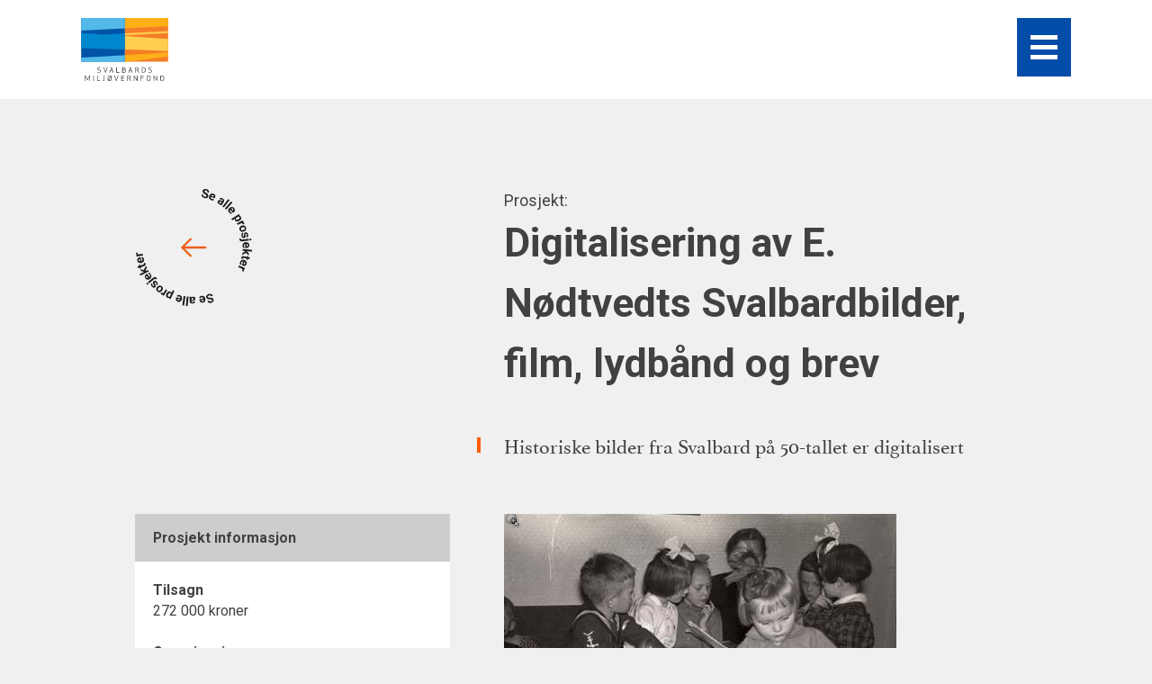

--- FILE ---
content_type: text/html; charset=UTF-8
request_url: https://www.miljovernfondet.no/tag/artikler/
body_size: 8479
content:
<!DOCTYPE html>
<html class="no-js" lang="nb_NO">
<head>
	<meta charset="utf-8">
	<meta http-equiv="X-UA-Compatible" content="IE=edge">
	<meta name="viewport" content="width=device-width, initial-scale=1">
	<title>artikler | Svalbards miljøvernfond</title>
	<link rel="apple-touch-icon" sizes="180x180" href="https://www.miljovernfondet.no/wp-content/themes/svalbard/dist/favicon/apple-touch-icon.png">
	<link rel="icon" type="image/png" sizes="32x32" href="https://www.miljovernfondet.no/wp-content/themes/svalbard/dist/favicon/favicon-32x32.png">
	<link rel="icon" type="image/png" sizes="16x16" href="https://www.miljovernfondet.no/wp-content/themes/svalbard/dist/favicon/favicon-16x16.png">
	<link rel="manifest" href="https://www.miljovernfondet.no/wp-content/themes/svalbard/dist/favicon/site.webmanifest">
	<link rel="mask-icon" href="https://www.miljovernfondet.no/wp-content/themes/svalbard/dist/favicon/safari-pinned-tab.svg" color="#f45a59">
	<meta name="msapplication-TileColor" content="#faf4ed">
	<meta name="theme-color" content="#034DA9">
	<!-- Google Tag Manager -->
	<script>(function(w,d,s,l,i){w[l]=w[l]||[];w[l].push({'gtm.start':
	new Date().getTime(),event:'gtm.js'});var f=d.getElementsByTagName(s)[0],
	j=d.createElement(s),dl=l!='dataLayer'?'&l='+l:'';j.async=true;j.src=
	'https://www.googletagmanager.com/gtm.js?id='+i+dl;f.parentNode.insertBefore(j,f);
	})(window,document,'script','dataLayer','GTM-5M79SFF');</script>
	<!-- End Google Tag Manager -->
	<meta name="title" content="Digitalisering av E. Nødtvedts Svalbardbilder, film, lydbånd og brev | Svalbards miljøvernfond">
<meta name="description" content="Historiske bilder fra Svalbard på 50-tallet er digitalisert">

<meta property="og:title" content="Digitalisering av E. Nødtvedts Svalbardbilder, film, lydbånd og brev | Svalbards miljøvernfond">
<meta property="og:description" content="Historiske bilder fra Svalbard på 50-tallet er digitalisert">
<meta property="og:url" content="https://www.miljovernfondet.no/prosjekter/digitalisering-av-e-nodtvedts-svalbardbilder-film-lydband-og-brev/">
<meta property="og:type" content="website">
<meta property="og:image" content="https://www.miljovernfondet.no/wp-content/uploads/2020/01/tone-nodtvedts-bilder.png">	<meta name='robots' content='max-image-preview:large' />
<link rel='dns-prefetch' href='//unpkg.com' />
<link rel="alternate" type="application/rss+xml" title="Svalbards miljøvernfond &raquo; artikler stikkord-strøm" href="https://www.miljovernfondet.no/tag/artikler/feed/" />
<style id='wp-img-auto-sizes-contain-inline-css' type='text/css'>
img:is([sizes=auto i],[sizes^="auto," i]){contain-intrinsic-size:3000px 1500px}
/*# sourceURL=wp-img-auto-sizes-contain-inline-css */
</style>
<style id='wp-emoji-styles-inline-css' type='text/css'>

	img.wp-smiley, img.emoji {
		display: inline !important;
		border: none !important;
		box-shadow: none !important;
		height: 1em !important;
		width: 1em !important;
		margin: 0 0.07em !important;
		vertical-align: -0.1em !important;
		background: none !important;
		padding: 0 !important;
	}
/*# sourceURL=wp-emoji-styles-inline-css */
</style>
<style id='wp-block-library-inline-css' type='text/css'>
:root{--wp-block-synced-color:#7a00df;--wp-block-synced-color--rgb:122,0,223;--wp-bound-block-color:var(--wp-block-synced-color);--wp-editor-canvas-background:#ddd;--wp-admin-theme-color:#007cba;--wp-admin-theme-color--rgb:0,124,186;--wp-admin-theme-color-darker-10:#006ba1;--wp-admin-theme-color-darker-10--rgb:0,107,160.5;--wp-admin-theme-color-darker-20:#005a87;--wp-admin-theme-color-darker-20--rgb:0,90,135;--wp-admin-border-width-focus:2px}@media (min-resolution:192dpi){:root{--wp-admin-border-width-focus:1.5px}}.wp-element-button{cursor:pointer}:root .has-very-light-gray-background-color{background-color:#eee}:root .has-very-dark-gray-background-color{background-color:#313131}:root .has-very-light-gray-color{color:#eee}:root .has-very-dark-gray-color{color:#313131}:root .has-vivid-green-cyan-to-vivid-cyan-blue-gradient-background{background:linear-gradient(135deg,#00d084,#0693e3)}:root .has-purple-crush-gradient-background{background:linear-gradient(135deg,#34e2e4,#4721fb 50%,#ab1dfe)}:root .has-hazy-dawn-gradient-background{background:linear-gradient(135deg,#faaca8,#dad0ec)}:root .has-subdued-olive-gradient-background{background:linear-gradient(135deg,#fafae1,#67a671)}:root .has-atomic-cream-gradient-background{background:linear-gradient(135deg,#fdd79a,#004a59)}:root .has-nightshade-gradient-background{background:linear-gradient(135deg,#330968,#31cdcf)}:root .has-midnight-gradient-background{background:linear-gradient(135deg,#020381,#2874fc)}:root{--wp--preset--font-size--normal:16px;--wp--preset--font-size--huge:42px}.has-regular-font-size{font-size:1em}.has-larger-font-size{font-size:2.625em}.has-normal-font-size{font-size:var(--wp--preset--font-size--normal)}.has-huge-font-size{font-size:var(--wp--preset--font-size--huge)}.has-text-align-center{text-align:center}.has-text-align-left{text-align:left}.has-text-align-right{text-align:right}.has-fit-text{white-space:nowrap!important}#end-resizable-editor-section{display:none}.aligncenter{clear:both}.items-justified-left{justify-content:flex-start}.items-justified-center{justify-content:center}.items-justified-right{justify-content:flex-end}.items-justified-space-between{justify-content:space-between}.screen-reader-text{border:0;clip-path:inset(50%);height:1px;margin:-1px;overflow:hidden;padding:0;position:absolute;width:1px;word-wrap:normal!important}.screen-reader-text:focus{background-color:#ddd;clip-path:none;color:#444;display:block;font-size:1em;height:auto;left:5px;line-height:normal;padding:15px 23px 14px;text-decoration:none;top:5px;width:auto;z-index:100000}html :where(.has-border-color){border-style:solid}html :where([style*=border-top-color]){border-top-style:solid}html :where([style*=border-right-color]){border-right-style:solid}html :where([style*=border-bottom-color]){border-bottom-style:solid}html :where([style*=border-left-color]){border-left-style:solid}html :where([style*=border-width]){border-style:solid}html :where([style*=border-top-width]){border-top-style:solid}html :where([style*=border-right-width]){border-right-style:solid}html :where([style*=border-bottom-width]){border-bottom-style:solid}html :where([style*=border-left-width]){border-left-style:solid}html :where(img[class*=wp-image-]){height:auto;max-width:100%}:where(figure){margin:0 0 1em}html :where(.is-position-sticky){--wp-admin--admin-bar--position-offset:var(--wp-admin--admin-bar--height,0px)}@media screen and (max-width:600px){html :where(.is-position-sticky){--wp-admin--admin-bar--position-offset:0px}}

/*# sourceURL=wp-block-library-inline-css */
</style><style id='global-styles-inline-css' type='text/css'>
:root{--wp--preset--aspect-ratio--square: 1;--wp--preset--aspect-ratio--4-3: 4/3;--wp--preset--aspect-ratio--3-4: 3/4;--wp--preset--aspect-ratio--3-2: 3/2;--wp--preset--aspect-ratio--2-3: 2/3;--wp--preset--aspect-ratio--16-9: 16/9;--wp--preset--aspect-ratio--9-16: 9/16;--wp--preset--color--black: #000000;--wp--preset--color--cyan-bluish-gray: #abb8c3;--wp--preset--color--white: #ffffff;--wp--preset--color--pale-pink: #f78da7;--wp--preset--color--vivid-red: #cf2e2e;--wp--preset--color--luminous-vivid-orange: #ff6900;--wp--preset--color--luminous-vivid-amber: #fcb900;--wp--preset--color--light-green-cyan: #7bdcb5;--wp--preset--color--vivid-green-cyan: #00d084;--wp--preset--color--pale-cyan-blue: #8ed1fc;--wp--preset--color--vivid-cyan-blue: #0693e3;--wp--preset--color--vivid-purple: #9b51e0;--wp--preset--gradient--vivid-cyan-blue-to-vivid-purple: linear-gradient(135deg,rgb(6,147,227) 0%,rgb(155,81,224) 100%);--wp--preset--gradient--light-green-cyan-to-vivid-green-cyan: linear-gradient(135deg,rgb(122,220,180) 0%,rgb(0,208,130) 100%);--wp--preset--gradient--luminous-vivid-amber-to-luminous-vivid-orange: linear-gradient(135deg,rgb(252,185,0) 0%,rgb(255,105,0) 100%);--wp--preset--gradient--luminous-vivid-orange-to-vivid-red: linear-gradient(135deg,rgb(255,105,0) 0%,rgb(207,46,46) 100%);--wp--preset--gradient--very-light-gray-to-cyan-bluish-gray: linear-gradient(135deg,rgb(238,238,238) 0%,rgb(169,184,195) 100%);--wp--preset--gradient--cool-to-warm-spectrum: linear-gradient(135deg,rgb(74,234,220) 0%,rgb(151,120,209) 20%,rgb(207,42,186) 40%,rgb(238,44,130) 60%,rgb(251,105,98) 80%,rgb(254,248,76) 100%);--wp--preset--gradient--blush-light-purple: linear-gradient(135deg,rgb(255,206,236) 0%,rgb(152,150,240) 100%);--wp--preset--gradient--blush-bordeaux: linear-gradient(135deg,rgb(254,205,165) 0%,rgb(254,45,45) 50%,rgb(107,0,62) 100%);--wp--preset--gradient--luminous-dusk: linear-gradient(135deg,rgb(255,203,112) 0%,rgb(199,81,192) 50%,rgb(65,88,208) 100%);--wp--preset--gradient--pale-ocean: linear-gradient(135deg,rgb(255,245,203) 0%,rgb(182,227,212) 50%,rgb(51,167,181) 100%);--wp--preset--gradient--electric-grass: linear-gradient(135deg,rgb(202,248,128) 0%,rgb(113,206,126) 100%);--wp--preset--gradient--midnight: linear-gradient(135deg,rgb(2,3,129) 0%,rgb(40,116,252) 100%);--wp--preset--font-size--small: 13px;--wp--preset--font-size--medium: 20px;--wp--preset--font-size--large: 36px;--wp--preset--font-size--x-large: 42px;--wp--preset--spacing--20: 0.44rem;--wp--preset--spacing--30: 0.67rem;--wp--preset--spacing--40: 1rem;--wp--preset--spacing--50: 1.5rem;--wp--preset--spacing--60: 2.25rem;--wp--preset--spacing--70: 3.38rem;--wp--preset--spacing--80: 5.06rem;--wp--preset--shadow--natural: 6px 6px 9px rgba(0, 0, 0, 0.2);--wp--preset--shadow--deep: 12px 12px 50px rgba(0, 0, 0, 0.4);--wp--preset--shadow--sharp: 6px 6px 0px rgba(0, 0, 0, 0.2);--wp--preset--shadow--outlined: 6px 6px 0px -3px rgb(255, 255, 255), 6px 6px rgb(0, 0, 0);--wp--preset--shadow--crisp: 6px 6px 0px rgb(0, 0, 0);}:where(.is-layout-flex){gap: 0.5em;}:where(.is-layout-grid){gap: 0.5em;}body .is-layout-flex{display: flex;}.is-layout-flex{flex-wrap: wrap;align-items: center;}.is-layout-flex > :is(*, div){margin: 0;}body .is-layout-grid{display: grid;}.is-layout-grid > :is(*, div){margin: 0;}:where(.wp-block-columns.is-layout-flex){gap: 2em;}:where(.wp-block-columns.is-layout-grid){gap: 2em;}:where(.wp-block-post-template.is-layout-flex){gap: 1.25em;}:where(.wp-block-post-template.is-layout-grid){gap: 1.25em;}.has-black-color{color: var(--wp--preset--color--black) !important;}.has-cyan-bluish-gray-color{color: var(--wp--preset--color--cyan-bluish-gray) !important;}.has-white-color{color: var(--wp--preset--color--white) !important;}.has-pale-pink-color{color: var(--wp--preset--color--pale-pink) !important;}.has-vivid-red-color{color: var(--wp--preset--color--vivid-red) !important;}.has-luminous-vivid-orange-color{color: var(--wp--preset--color--luminous-vivid-orange) !important;}.has-luminous-vivid-amber-color{color: var(--wp--preset--color--luminous-vivid-amber) !important;}.has-light-green-cyan-color{color: var(--wp--preset--color--light-green-cyan) !important;}.has-vivid-green-cyan-color{color: var(--wp--preset--color--vivid-green-cyan) !important;}.has-pale-cyan-blue-color{color: var(--wp--preset--color--pale-cyan-blue) !important;}.has-vivid-cyan-blue-color{color: var(--wp--preset--color--vivid-cyan-blue) !important;}.has-vivid-purple-color{color: var(--wp--preset--color--vivid-purple) !important;}.has-black-background-color{background-color: var(--wp--preset--color--black) !important;}.has-cyan-bluish-gray-background-color{background-color: var(--wp--preset--color--cyan-bluish-gray) !important;}.has-white-background-color{background-color: var(--wp--preset--color--white) !important;}.has-pale-pink-background-color{background-color: var(--wp--preset--color--pale-pink) !important;}.has-vivid-red-background-color{background-color: var(--wp--preset--color--vivid-red) !important;}.has-luminous-vivid-orange-background-color{background-color: var(--wp--preset--color--luminous-vivid-orange) !important;}.has-luminous-vivid-amber-background-color{background-color: var(--wp--preset--color--luminous-vivid-amber) !important;}.has-light-green-cyan-background-color{background-color: var(--wp--preset--color--light-green-cyan) !important;}.has-vivid-green-cyan-background-color{background-color: var(--wp--preset--color--vivid-green-cyan) !important;}.has-pale-cyan-blue-background-color{background-color: var(--wp--preset--color--pale-cyan-blue) !important;}.has-vivid-cyan-blue-background-color{background-color: var(--wp--preset--color--vivid-cyan-blue) !important;}.has-vivid-purple-background-color{background-color: var(--wp--preset--color--vivid-purple) !important;}.has-black-border-color{border-color: var(--wp--preset--color--black) !important;}.has-cyan-bluish-gray-border-color{border-color: var(--wp--preset--color--cyan-bluish-gray) !important;}.has-white-border-color{border-color: var(--wp--preset--color--white) !important;}.has-pale-pink-border-color{border-color: var(--wp--preset--color--pale-pink) !important;}.has-vivid-red-border-color{border-color: var(--wp--preset--color--vivid-red) !important;}.has-luminous-vivid-orange-border-color{border-color: var(--wp--preset--color--luminous-vivid-orange) !important;}.has-luminous-vivid-amber-border-color{border-color: var(--wp--preset--color--luminous-vivid-amber) !important;}.has-light-green-cyan-border-color{border-color: var(--wp--preset--color--light-green-cyan) !important;}.has-vivid-green-cyan-border-color{border-color: var(--wp--preset--color--vivid-green-cyan) !important;}.has-pale-cyan-blue-border-color{border-color: var(--wp--preset--color--pale-cyan-blue) !important;}.has-vivid-cyan-blue-border-color{border-color: var(--wp--preset--color--vivid-cyan-blue) !important;}.has-vivid-purple-border-color{border-color: var(--wp--preset--color--vivid-purple) !important;}.has-vivid-cyan-blue-to-vivid-purple-gradient-background{background: var(--wp--preset--gradient--vivid-cyan-blue-to-vivid-purple) !important;}.has-light-green-cyan-to-vivid-green-cyan-gradient-background{background: var(--wp--preset--gradient--light-green-cyan-to-vivid-green-cyan) !important;}.has-luminous-vivid-amber-to-luminous-vivid-orange-gradient-background{background: var(--wp--preset--gradient--luminous-vivid-amber-to-luminous-vivid-orange) !important;}.has-luminous-vivid-orange-to-vivid-red-gradient-background{background: var(--wp--preset--gradient--luminous-vivid-orange-to-vivid-red) !important;}.has-very-light-gray-to-cyan-bluish-gray-gradient-background{background: var(--wp--preset--gradient--very-light-gray-to-cyan-bluish-gray) !important;}.has-cool-to-warm-spectrum-gradient-background{background: var(--wp--preset--gradient--cool-to-warm-spectrum) !important;}.has-blush-light-purple-gradient-background{background: var(--wp--preset--gradient--blush-light-purple) !important;}.has-blush-bordeaux-gradient-background{background: var(--wp--preset--gradient--blush-bordeaux) !important;}.has-luminous-dusk-gradient-background{background: var(--wp--preset--gradient--luminous-dusk) !important;}.has-pale-ocean-gradient-background{background: var(--wp--preset--gradient--pale-ocean) !important;}.has-electric-grass-gradient-background{background: var(--wp--preset--gradient--electric-grass) !important;}.has-midnight-gradient-background{background: var(--wp--preset--gradient--midnight) !important;}.has-small-font-size{font-size: var(--wp--preset--font-size--small) !important;}.has-medium-font-size{font-size: var(--wp--preset--font-size--medium) !important;}.has-large-font-size{font-size: var(--wp--preset--font-size--large) !important;}.has-x-large-font-size{font-size: var(--wp--preset--font-size--x-large) !important;}
/*# sourceURL=global-styles-inline-css */
</style>

<style id='classic-theme-styles-inline-css' type='text/css'>
/*! This file is auto-generated */
.wp-block-button__link{color:#fff;background-color:#32373c;border-radius:9999px;box-shadow:none;text-decoration:none;padding:calc(.667em + 2px) calc(1.333em + 2px);font-size:1.125em}.wp-block-file__button{background:#32373c;color:#fff;text-decoration:none}
/*# sourceURL=/wp-includes/css/classic-themes.min.css */
</style>
<link rel='stylesheet' id='app-stylesheet-css' href='https://www.miljovernfondet.no/wp-content/themes/svalbard/dist/css/app.min.css?ver=1738051307' type='text/css' media='all' />
<script type="text/javascript" src="https://www.miljovernfondet.no/wp-content/themes/svalbard/dist/js/vendor.min.js?ver=1738051306" id="vendor-js-js"></script>
<script type="text/javascript" src="https://unpkg.com/react@16/umd/react.production.min.js" id="react-production-js"></script>
<script type="text/javascript" src="https://unpkg.com/react-dom@16/umd/react-dom.production.min.js" id="react-dom-production-js"></script>
<script type="text/javascript" src="https://www.miljovernfondet.no/wp-content/themes/svalbard/dist/js/custom.min.js?ver=1738051306" id="custom-js-js"></script>
<link rel="https://api.w.org/" href="https://www.miljovernfondet.no/wp-json/" /><link rel="alternate" title="JSON" type="application/json" href="https://www.miljovernfondet.no/wp-json/wp/v2/tags/817" /><link rel="EditURI" type="application/rsd+xml" title="RSD" href="https://www.miljovernfondet.no/xmlrpc.php?rsd" />
<meta name="generator" content="WordPress 6.9" />
</head>
<body class="archive tag tag-artikler tag-817 wp-theme-svalbard">
<!-- Google Tag Manager (noscript) -->
<noscript><iframe src="https://www.googletagmanager.com/ns.html?id=GTM-5M79SFF"
height="0" width="0" style="display:none;visibility:hidden"></iframe></noscript>
<!-- End Google Tag Manager (noscript) -->
<div class="loader" id="loader"></div>
<header class="header">
	<a class="logo no" href="https://www.miljovernfondet.no/">
		<div class="logo-home" tabindex="-1"><span>Home</span></div>
	</a>
	<button class="menu-button" id="menuButton">
		<span class="bar"></span>
		<div class="name" tabindex="-1"><span>Meny</span></div>
	</button>
	<nav id="mainMenu" class="main-menu" aria-hidden="true">
		<div class="overlay"></div>
		<div class="menu">
			<div class="inner">
				<ul id="menu-main-menu" class="menu-items"><li id="menu-item-89" class="menu-item menu-item-type-post_type menu-item-object-page menu-item-home menu-item-89"><a href="https://www.miljovernfondet.no/"><span tabindex="-1">Forside</span></a></li>
<li id="menu-item-220" class="menu-item menu-item-type-post_type menu-item-object-page menu-item-220"><a href="https://www.miljovernfondet.no/tilskudd/"><span tabindex="-1">Tilskudd</span></a></li>
<li id="menu-item-106" class="menu-item menu-item-type-taxonomy menu-item-object-category menu-item-106"><a href="https://www.miljovernfondet.no/./prosjekter/"><span tabindex="-1">Prosjekter</span></a></li>
<li id="menu-item-91" class="menu-item menu-item-type-post_type menu-item-object-page menu-item-91"><a href="https://www.miljovernfondet.no/om-svalbards-miljovernfond/"><span tabindex="-1">Om fondet</span></a></li>
<li id="menu-item-92" class="menu-item menu-item-type-post_type menu-item-object-page menu-item-92"><a href="https://www.miljovernfondet.no/nyheter/"><span tabindex="-1">Nyheter</span></a></li>
<li id="menu-item-93" class="menu-item menu-item-type-post_type menu-item-object-page menu-item-93"><a href="https://www.miljovernfondet.no/kontakt/"><span tabindex="-1">Kontakt</span></a></li>
<li id="menu-item-1057" class="menu-item menu-item-type-post_type menu-item-object-page menu-item-1057"><a href="https://www.miljovernfondet.no/presse/"><span tabindex="-1">Publikasjoner</span></a></li>
<li id="menu-item-1464" class="menu-item menu-item-type-post_type menu-item-object-page menu-item-1464"><a href="https://www.miljovernfondet.no/refusjon-av-avgift/"><span tabindex="-1">Refusjon av avgift</span></a></li>
<li id="menu-item-94" class="menu-item menu-item-type-post_type menu-item-object-page menu-item-94"><a href="https://www.miljovernfondet.no/ofte-stilte-sporsmal/"><span tabindex="-1">Ofte stilte spørsmål</span></a></li>
</ul>				<hr id="menuSeperator" />
									<ul class="languages" id="languageSelect">
							<li class="lang-item lang-item-4 lang-item-no current-lang lang-item-first"><a lang="nb-NO" hreflang="nb-NO" href="https://www.miljovernfondet.no/tag/artikler/" aria-current="true">no</a></li>
	<li class="lang-item lang-item-7 lang-item-en no-translation"><a lang="en-GB" hreflang="en-GB" href="https://www.miljovernfondet.no/en/front-page/">en</a></li>
					</ul>
							</div>
							<div class="login">
					<a href="https://www.miljovernfondet.no/wp-login.php">Logg inn</a>
				</div>
					</div>
	</nav>
</header>
<button class="back-to-top" id="backToTop">
	<span class="text" tabindex="-1">Tilbake til toppen</span>
	<span class="symbol" tabindex="1"></span>
</button><section class="single-project">

	<header class="single-project-header">
		<div class="back left no">
			<a class="back-link" href="/prosjekter">Se alle prosjekter</a>
		</div>
		<div class="content right">
			<p>Prosjekt:</p>
			<h1>Digitalisering av E. Nødtvedts Svalbardbilder, film, lydbånd og brev</h1>
			<p class="lead">Historiske bilder fra Svalbard på 50-tallet er digitalisert</p>		</div>
	</header>

	<article class="single-project-content">

		<aside class="single-project-side left">
						<section class="project-information">

	<h3>Prosjekt informasjon</h3>
	<div class="inner">
					<p><strong>Tilsagn</strong></p>
<p>272 000 kroner</p>
<p>&nbsp;</p>
<p><strong>Organisasjon</strong></p>
<p>&#8211;</p>
<p>&nbsp;</p>
<p><strong>Prosjektleder</strong></p>
<p>Tone Nødtvedt</p>
<p>&nbsp;</p>
<p><strong>Prosjektnavn</strong></p>
<p>Digitalisering av E. Nødtvedts Svalbardbilder, film, lydbånd og brev fra 50-tallet – del 1,2 og 3</p>
<p>&nbsp;</p>
<p><strong>Prosjektnummer</strong></p>
<p>09/05, 09/73 og 10/29</p>
<p>&nbsp;</p>
<p><strong>Prosjektstart</strong></p>
<p>Aug. 2009</p>
<p>&nbsp;</p>
<p><strong>Prosjektslutt</strong></p>
<p>Okt. 2010</p>
<p>&nbsp;</p>
<p><strong>Prosjektkategori</strong></p>
<p>Kulturminner</p>
<p>Informasjon, opplæring og tilrettelegging</p>
<p>&nbsp;</p>
<p><strong>RiS ID</strong></p>
<p>&#8211;</p>
			</div>
</section>

		</aside>

		<main class="single-project-main-content right">
			<h3><img fetchpriority="high" decoding="async" class="alignnone size-full wp-image-995" src="https://www.miljovernfondet.no/wp-content/uploads/2020/01/tone-nodtvedts-bilder.png" alt="" width="436" height="398" /></h3>
<h3></h3>
<p>&nbsp;</p>
<p>Det er digitalisert ca .3700 bilder, lysbilder og negativer og nærmere 1000 bilder er lagt ut på web siden til Svalbard museum.</p>
<p>&nbsp;</p>
<p>Tone Nødtvedt har laget bildespill og hatt flere kåseri. Et stort antall bilder er lånt ut til Svalbardposten.</p>
<p>&nbsp;</p>
<p>Flere bilder ble utstilt under Kunstpause 2009 på kafe &laquo;Fruene&raquo;. 30 bilder fra Fredheim ble lånt ut til &laquo;åpen dag på Fredheim&raquo; i 2010. Flere bilder er lånt ut til ulike rapporter, bøker og masteroppgaver.</p>
<p>&nbsp;</p>
<p>Det er digitalisert og redigert 8mm-filmen. Den er på 60 minutter, og er overlevert Svalbard Museum på DVD. Brev og artikler etter E.J. Nødtvedt er kopiert og oppbevares på Svalbard Museum.</p>
<p>&nbsp;</p>
<p>Svalbards miljøvernfond har bidratt med kr 272 000 til alle prosjekter.</p>
		</main>

	</article>

	<div class="single-project-navigation">
		<div class="prev">
			<a href="https://www.miljovernfondet.no/prosjekter/digitalt-bildearkiv-pa-svalbard-museum/" rel="prev">Forrige prosjekt</a>		</div>
		<div class="next">
			<a href="https://www.miljovernfondet.no/prosjekter/persistent-memories-pyramiden-a-soviet-mining-town-in-the-high-arctic/" rel="next">Neste prosjekt</a>		</div>
	</div>

	<div class="single-project-related">
			<h3>Lignende prosjekter</h3>
	<div class="list">
					<article>
				<div class="image">
					<a href="https://www.miljovernfondet.no/prosjekter/forstehytta/">
											<div class="src" style="background-image:url(https://www.miljovernfondet.no/wp-content/uploads/2025/11/forstehytta.jpg);"></div>
										</a>
				</div>
				<div class="content">
					<p class="category">Kulturminner</p>
					<a href="https://www.miljovernfondet.no/prosjekter/forstehytta/">
						<h4>Førstehytta</h4>
					</a>
				</div>
			</article>
					<article>
				<div class="image">
					<a href="https://www.miljovernfondet.no/prosjekter/skjeletter-i-skapet/">
											<div class="src" style="background-image:url(https://www.miljovernfondet.no/wp-content/uploads/2025/05/skjeletter-1000x535.jpg);"></div>
										</a>
				</div>
				<div class="content">
					<p class="category">Kulturminner</p>
					<a href="https://www.miljovernfondet.no/prosjekter/skjeletter-i-skapet/">
						<h4>Skjeletter i skapet</h4>
					</a>
				</div>
			</article>
					<article>
				<div class="image">
					<a href="https://www.miljovernfondet.no/prosjekter/utsyn-forprosjekt-revisjon-av-utstillingene-ved-svalbard-museum/">
											<div class="src" style="background-image:url(https://www.miljovernfondet.no/wp-content/uploads/2024/01/utsyn-1000x676.jpg);"></div>
										</a>
				</div>
				<div class="content">
					<p class="category">Informasjon, opplæring og tilrettelegging</p>
					<a href="https://www.miljovernfondet.no/prosjekter/utsyn-forprosjekt-revisjon-av-utstillingene-ved-svalbard-museum/">
						<h4>Utsyn &#8211; forprosjekt revisjon av utstillingene ved Svalbard museum</h4>
					</a>
				</div>
			</article>
			</div>
		</div>

</section><footer class="footer">
	<img src="https://www.miljovernfondet.no/wp-content/themes/svalbard/dist/img/smf-logo-pos.svg" alt="Svalbards miljøvernfond">
	<div class="footer-inner">
		<div class="footer-text">
			<p><strong>Kontakt oss</strong></p>
<p>&nbsp;</p>
<p>Svalbards miljøvernfond<br />
Sysselmesteren på Svalbard<br />
Postboks 633<br />
9171 Longyearbyen</p>
<p>&nbsp;</p>
<p>E-post: <a href="mailto:firmapost@sysselmesteren.no">firmapost@sysselmesteren.no</a><br />
Telefon: 79 02 43 51</p>
			<p class="copy">Svalbards miljøvernfond &copy; 2026</p>
		</div>
		<div class="footer-newsletter">
			<h3>Abonner på nyheter</h3>
			<form action="https://miljovernfondet.us4.list-manage.com/subscribe" target="_blank">
				<input type="text" name="u" style="display: none;" value="8e60e39ed781307ece6a03901">
				<input type="text" name="id" style="display: none;" value="85043fb767">
				<input type="email" name="EMAIL" placeholder="Skriv inn din epost">
				<button>Send</button>
			</form>
		</div>
		<div class="footer-menu">
			<ul id="menu-footer-norwegian" class="footer-menu-items"><li id="menu-item-247" class="menu-item menu-item-type-post_type menu-item-object-page menu-item-home menu-item-247"><a href="https://www.miljovernfondet.no/">Forside</a></li>
<li id="menu-item-248" class="menu-item menu-item-type-post_type menu-item-object-page menu-item-248"><a href="https://www.miljovernfondet.no/tilskudd/">Tilskudd</a></li>
<li id="menu-item-251" class="menu-item menu-item-type-post_type menu-item-object-page menu-item-251"><a href="https://www.miljovernfondet.no/prosjekter/">Prosjekter</a></li>
<li id="menu-item-252" class="menu-item menu-item-type-post_type menu-item-object-page menu-item-252"><a href="https://www.miljovernfondet.no/om-svalbards-miljovernfond/">Om fondet</a></li>
<li id="menu-item-253" class="menu-item menu-item-type-post_type menu-item-object-page menu-item-253"><a href="https://www.miljovernfondet.no/nyheter/">Nyheter</a></li>
<li id="menu-item-254" class="menu-item menu-item-type-post_type menu-item-object-page menu-item-254"><a href="https://www.miljovernfondet.no/kontakt/">Kontakt</a></li>
<li id="menu-item-3293" class="menu-item menu-item-type-post_type menu-item-object-page menu-item-3293"><a href="https://www.miljovernfondet.no/presse/">Publikasjoner</a></li>
<li id="menu-item-255" class="menu-item menu-item-type-post_type menu-item-object-page menu-item-255"><a href="https://www.miljovernfondet.no/refusjon-av-avgift/">Refusjon av avgift</a></li>
<li id="menu-item-3294" class="menu-item menu-item-type-post_type menu-item-object-page menu-item-3294"><a href="https://www.miljovernfondet.no/ofte-stilte-sporsmal/">Ofte stilte spørsmål</a></li>
</ul>			<hr>
							<ul class="languages" id="languageSelect">
						<li class="lang-item lang-item-4 lang-item-no current-lang lang-item-first"><a lang="nb-NO" hreflang="nb-NO" href="https://www.miljovernfondet.no/tag/artikler/" aria-current="true">no</a></li>
	<li class="lang-item lang-item-7 lang-item-en no-translation"><a lang="en-GB" hreflang="en-GB" href="https://www.miljovernfondet.no/en/front-page/">en</a></li>
				</ul>
					</div>
	</div>
	<div class="links">
		<div class="left">
							<ul>
											<li>
							<a href="https://www.facebook.com/svalbardsmiljovernfond/?__tn__=%2Cd%2CP-R&eid=ARDsIzS2tnpi0YW0srLPMJYzjgas-2pSxYt3LjG0dqjpBkMX4ezeoXaP72LKG-wzE81WdNozNcpwbJdK" target="">Facebook</a>
						</li>
									</ul>
					</div>
		<div class="right">
							<ul>
											<li>
							<a href="https://www.miljovernfondet.no/cookies/" target="">Cookies</a>
						</li>
											<li>
							<a href="https://www.miljovernfondet.no/personvern/" target="">Personvern</a>
						</li>
									</ul>
					</div>
	</div>
</footer>
<script type="speculationrules">
{"prefetch":[{"source":"document","where":{"and":[{"href_matches":"/*"},{"not":{"href_matches":["/wp-*.php","/wp-admin/*","/wp-content/uploads/*","/wp-content/*","/wp-content/plugins/*","/wp-content/themes/svalbard/*","/*\\?(.+)"]}},{"not":{"selector_matches":"a[rel~=\"nofollow\"]"}},{"not":{"selector_matches":".no-prefetch, .no-prefetch a"}}]},"eagerness":"conservative"}]}
</script>
<script type="text/javascript" id="pll_cookie_script-js-after">
/* <![CDATA[ */
(function() {
				var expirationDate = new Date();
				expirationDate.setTime( expirationDate.getTime() + 31536000 * 1000 );
				document.cookie = "pll_language=no; expires=" + expirationDate.toUTCString() + "; path=/; secure; SameSite=Lax";
			}());

//# sourceURL=pll_cookie_script-js-after
/* ]]> */
</script>
<script id="wp-emoji-settings" type="application/json">
{"baseUrl":"https://s.w.org/images/core/emoji/17.0.2/72x72/","ext":".png","svgUrl":"https://s.w.org/images/core/emoji/17.0.2/svg/","svgExt":".svg","source":{"concatemoji":"https://www.miljovernfondet.no/wp-includes/js/wp-emoji-release.min.js?ver=6.9"}}
</script>
<script type="module">
/* <![CDATA[ */
/*! This file is auto-generated */
const a=JSON.parse(document.getElementById("wp-emoji-settings").textContent),o=(window._wpemojiSettings=a,"wpEmojiSettingsSupports"),s=["flag","emoji"];function i(e){try{var t={supportTests:e,timestamp:(new Date).valueOf()};sessionStorage.setItem(o,JSON.stringify(t))}catch(e){}}function c(e,t,n){e.clearRect(0,0,e.canvas.width,e.canvas.height),e.fillText(t,0,0);t=new Uint32Array(e.getImageData(0,0,e.canvas.width,e.canvas.height).data);e.clearRect(0,0,e.canvas.width,e.canvas.height),e.fillText(n,0,0);const a=new Uint32Array(e.getImageData(0,0,e.canvas.width,e.canvas.height).data);return t.every((e,t)=>e===a[t])}function p(e,t){e.clearRect(0,0,e.canvas.width,e.canvas.height),e.fillText(t,0,0);var n=e.getImageData(16,16,1,1);for(let e=0;e<n.data.length;e++)if(0!==n.data[e])return!1;return!0}function u(e,t,n,a){switch(t){case"flag":return n(e,"\ud83c\udff3\ufe0f\u200d\u26a7\ufe0f","\ud83c\udff3\ufe0f\u200b\u26a7\ufe0f")?!1:!n(e,"\ud83c\udde8\ud83c\uddf6","\ud83c\udde8\u200b\ud83c\uddf6")&&!n(e,"\ud83c\udff4\udb40\udc67\udb40\udc62\udb40\udc65\udb40\udc6e\udb40\udc67\udb40\udc7f","\ud83c\udff4\u200b\udb40\udc67\u200b\udb40\udc62\u200b\udb40\udc65\u200b\udb40\udc6e\u200b\udb40\udc67\u200b\udb40\udc7f");case"emoji":return!a(e,"\ud83e\u1fac8")}return!1}function f(e,t,n,a){let r;const o=(r="undefined"!=typeof WorkerGlobalScope&&self instanceof WorkerGlobalScope?new OffscreenCanvas(300,150):document.createElement("canvas")).getContext("2d",{willReadFrequently:!0}),s=(o.textBaseline="top",o.font="600 32px Arial",{});return e.forEach(e=>{s[e]=t(o,e,n,a)}),s}function r(e){var t=document.createElement("script");t.src=e,t.defer=!0,document.head.appendChild(t)}a.supports={everything:!0,everythingExceptFlag:!0},new Promise(t=>{let n=function(){try{var e=JSON.parse(sessionStorage.getItem(o));if("object"==typeof e&&"number"==typeof e.timestamp&&(new Date).valueOf()<e.timestamp+604800&&"object"==typeof e.supportTests)return e.supportTests}catch(e){}return null}();if(!n){if("undefined"!=typeof Worker&&"undefined"!=typeof OffscreenCanvas&&"undefined"!=typeof URL&&URL.createObjectURL&&"undefined"!=typeof Blob)try{var e="postMessage("+f.toString()+"("+[JSON.stringify(s),u.toString(),c.toString(),p.toString()].join(",")+"));",a=new Blob([e],{type:"text/javascript"});const r=new Worker(URL.createObjectURL(a),{name:"wpTestEmojiSupports"});return void(r.onmessage=e=>{i(n=e.data),r.terminate(),t(n)})}catch(e){}i(n=f(s,u,c,p))}t(n)}).then(e=>{for(const n in e)a.supports[n]=e[n],a.supports.everything=a.supports.everything&&a.supports[n],"flag"!==n&&(a.supports.everythingExceptFlag=a.supports.everythingExceptFlag&&a.supports[n]);var t;a.supports.everythingExceptFlag=a.supports.everythingExceptFlag&&!a.supports.flag,a.supports.everything||((t=a.source||{}).concatemoji?r(t.concatemoji):t.wpemoji&&t.twemoji&&(r(t.twemoji),r(t.wpemoji)))});
//# sourceURL=https://www.miljovernfondet.no/wp-includes/js/wp-emoji-loader.min.js
/* ]]> */
</script>
</body>
</html>
<!-- Dynamic page generated in 0.200 seconds. -->
<!-- Cached page generated by WP-Super-Cache on 2026-01-19 21:04:24 -->

<!-- Compression = gzip -->

--- FILE ---
content_type: text/css
request_url: https://www.miljovernfondet.no/wp-content/themes/svalbard/dist/css/app.min.css?ver=1738051307
body_size: 9511
content:
@import url("https://fonts.googleapis.com/css?family=Roboto:400,400i,700,700i&display=swap");@import url("https://use.typekit.net/hip7dch.css");/*! normalize.css v3.0.3 | MIT License | github.com/necolas/normalize.css */html,body,div,span,applet,object,iframe,h1,h2,h3,h4,h5,h6,p,blockquote,pre,a,abbr,acronym,address,big,cite,code,del,dfn,em,img,ins,kbd,q,s,samp,small,strike,strong,sub,sup,tt,var,b,u,i,center,dl,dt,dd,ol,ul,li,fieldset,form,label,legend,table,caption,tbody,tfoot,thead,tr,th,td,article,aside,canvas,details,embed,figure,figcaption,footer,header,hgroup,menu,nav,output,ruby,section,summary,time,mark,audio,video{margin:0;padding:0;border:0;font-size:100%;font:inherit;vertical-align:baseline;font-smoothing:antialiased;-webkit-font-smoothing:antialiased;-moz-osx-font-smoothing:grayscale}
body{line-height:1.4;margin:0}
html{font-family:sans-serif;-ms-text-size-adjust:100%;-webkit-text-size-adjust:100%;-webkit-box-sizing:border-box;box-sizing:border-box}
*,*:before,*:after{-webkit-box-sizing:inherit;box-sizing:inherit;margin:0;padding:0}
article,aside,details,figcaption,figure,footer,header,hgroup,main,menu,nav,section,summary{display:block}
audio,canvas,progress,video{display:inline-block;vertical-align:baseline}
audio:not([controls]){display:none;height:0}
[hidden],template{display:none}
a{background-color:transparent}
a:active,a:hover{outline:0}
abbr[title]{border-bottom:1px dotted}
b,strong{font-weight:bold}
dfn{font-style:italic}
mark{background:#ff0;color:#000}
small{font-size:80%}
sub,sup{font-size:75%;line-height:0;position:relative;vertical-align:baseline}
sup{top:-0.5em}
sub{bottom:-0.25em}
img{border:0}
svg:not(:root){overflow:hidden}
figure{margin:1em 40px}
hr{-webkit-box-sizing:content-box;box-sizing:content-box;height:0}
pre{overflow:auto}
code,kbd,pre,samp{font-family:monospace,monospace;font-size:1em}
button,input,optgroup,select,textarea{color:inherit;font:inherit;margin:0}
button{overflow:visible}
button,select{text-transform:none}
button,html input[type="button"],input[type="reset"],input[type="submit"]{-webkit-appearance:button;cursor:pointer}
button[disabled],html input[disabled]{cursor:default}
button::-moz-focus-inner,input::-moz-focus-inner{border:0;padding:0}
input{line-height:normal}
input[type="checkbox"],input[type="radio"]{-webkit-box-sizing:border-box;box-sizing:border-box;padding:0}
input[type="number"]::-webkit-inner-spin-button,input[type="number"]::-webkit-outer-spin-button{height:auto}
input[type="search"]{-webkit-appearance:textfield;-webkit-box-sizing:content-box;box-sizing:content-box}
input[type="search"]::-webkit-search-cancel-button,input[type="search"]::-webkit-search-decoration{-webkit-appearance:none}
fieldset{border:1px solid silver;margin:0 2px;padding:.35em .625em .75em}
legend{border:0;padding:0}
textarea{overflow:auto}
optgroup{font-weight:bold}
table{border-collapse:collapse;border-spacing:0}
td,th{padding:0}
.entry-content img{margin:0 0 1.5em 0}
.alignleft,img.alignleft{margin-right:1.5em !important;display:inline;float:left}
.alignright,img.alignright{margin-left:1.5em !important;display:inline;float:right}
.aligncenter,img.aligncenter{margin-right:auto;margin-left:auto;display:block;clear:both}
.wp-caption{margin-bottom:1.5em;text-align:center;padding-top:5px}
.wp-caption img{border:0 none;padding:0;margin:0}
.wp-caption p.wp-caption-text{line-height:1.5;font-size:10px;margin:0}
.wp-smiley{margin:0 !important;max-height:1em}
blockquote.left{margin-right:20px;text-align:right;margin-left:0;width:33%;float:left}
blockquote.right{margin-left:20px;text-align:left;margin-right:0;width:33%;float:right}
body{background-color:#f0f0f0;color:#414141}
.text_shadow--black{text-shadow:1px 1px 5px rgba(0,0,0,0.7)}
.text_shadow--white{text-shadow:1px 1px 5px rgba(255,255,255,0.7)}
.aligncenter,div.aligncenter{display:block;margin:0 auto}
p img,.wp-caption,.wp-caption img{max-width:100%;height:auto}
.wp-caption-text{text-align:left;max-width:45em}
body{position:relative}
.grid{display:grid;grid-template-columns:2fr 4fr 1fr;grid-gap:60px}
.no-cssgrid .grid{display:-webkit-box;display:-ms-flexbox;display:flex;-webkit-box-orient:horizontal;-webkit-box-direction:normal;-ms-flex-flow:row nowrap;flex-flow:row nowrap}
.no-cssgrid .grid main{-webkit-box-flex:3;-ms-flex:3;flex:3;max-width:680px}
.no-cssgrid .grid aside{-webkit-box-flex:0;-ms-flex:0 1 350px;flex:0 1 350px;margin-right:60px}
.loader{position:fixed;top:0;right:0;bottom:0;left:0;background-color:#FFF;z-index:2000;background-image:url(../img/svg-loaders/oval.svg);background-repeat:no-repeat;background-position:center;background-size:50px;-webkit-animation:loader 1s .9s 1 forwards ease-out;animation:loader 1s .9s 1 forwards ease-out}
html{font-family:'Roboto',sans-serif;font-weight:400;font-size:100%;-webkit-font-smoothing:antialiased}
a{color:inherit;text-decoration:none}
p{line-height:1.5;margin:0;font-size:1.1em}
p em{font-style:italic}
p a{color:#ff5e00;text-decoration:none}
p a:hover{border-bottom:1px solid currentColor}
a.link-arrow{margin:0;display:inline-block;position:relative;line-height:1;font-weight:700;font-size:1em;color:#414141;text-decoration:none}
a.link-arrow:after{content:'';display:inline-block;width:.8em;height:.8em;background-image:url(../img/arrow-right-b.svg);background-position:center;background-repeat:no-repeat;background-size:.8em;margin-left:10px;margin-bottom:3px;vertical-align:middle}
a.link-arrow:hover{text-decoration:none;border:0}
p.lead{font-family:athelas,serif;font-weight:400;font-style:normal;font-size:1.8vw;padding-left:30px;position:relative}
p.lead:before{content:'';display:block;position:absolute;top:9px;left:0;height:50%;max-height:60px;width:4px;background-color:#ff5e00}
ul,ol{margin:0 0 0 1em}
ul li,ol li{font-size:1.1em;margin:.6em 0;line-height:1.6}
ul ul,ol ul,ul ol,ol ol{margin-top:0;margin-bottom:0}
blockquote{line-height:1.5rem;margin-top:1.5rem;margin-bottom:1.5rem;font-size:1.2em}
h1,h2,h3,h4,h5,h6{margin-bottom:0;line-height:1.5;font-weight:700}
h1{font-size:3.5vw}
h1.block-title{font-size:2.5vw;border-top:4px solid currentColor;padding-top:30px}
h2{font-size:30px}
h3{font-size:20px}
h4{font-size:1em}
h5{font-size:1em}
h6{font-size:.3535rem}
table{margin-top:1.5rem;border-spacing:0;border-collapse:collapse}
table td,table th{padding:0;line-height:33px}
code{vertical-align:bottom}
.c-intro{min-height:300px;height:calc(100vh - 160px);max-height:800px;background-color:rgba(255,255,255,0.3);display:-webkit-box;display:-ms-flexbox;display:flex;-webkit-box-orient:horizontal;-webkit-box-direction:normal;-ms-flex-flow:row nowrap;flex-flow:row nowrap;position:relative}
.c-intro .content,.c-intro .image{-webkit-box-flex:1;-ms-flex:1;flex:1}
.c-intro .content{height:100%;display:-webkit-box;display:-ms-flexbox;display:flex;-webkit-box-align:center;-ms-flex-align:center;align-items:center}
.c-intro .content .inner{padding:100px 80px 20px 90px;max-width:700px}
.c-intro .content h1{margin:0 0 30px 0;font-size:3.5vw}
.c-intro .content p.lead{font-size:1.8vw}
.c-intro .image{position:relative}
.c-intro .image .src{position:absolute;top:0;right:0;bottom:0;left:0;right:150px;background-size:cover;background-position:center;background-repeat:no-repeat;z-index:1}
.c-intro .links{position:absolute;right:0;top:0;bottom:0;display:-webkit-box;display:-ms-flexbox;display:flex;-webkit-box-orient:vertical;-webkit-box-direction:normal;-ms-flex-flow:column nowrap;flex-flow:column nowrap;-webkit-box-pack:center;-ms-flex-pack:center;justify-content:center;-webkit-box-align:end;-ms-flex-align:end;align-items:flex-end}
.c-intro .links .link{margin:20px 90px 20px 0;position:relative;z-index:2;max-width:350px;width:100%}
.c-intro .links .link h3{font-size:1.2em;margin-bottom:.5em}
.c-intro .links .link p{font-size:1em;margin:.5em 0}
.c-intro .links .link .symbol{margin-top:10px;-webkit-transition:-webkit-transform .2s ease-out;transition:-webkit-transform .2s ease-out;transition:transform .2s ease-out;transition:transform .2s ease-out,-webkit-transform .2s ease-out}
.c-intro .links .link:hover .symbol,.c-intro .links .link:focus .symbol{-webkit-transform:translateX(10px);transform:translateX(10px)}
.card{display:block;background-color:#FFF;padding:30px;-webkit-box-shadow:0 6px 20px rgba(0,0,0,0.2);box-shadow:0 6px 20px rgba(0,0,0,0.2)}
.card h3{color:#ff5e00;margin:0 0 20px 0}
.card .symbol{margin:20px 0 0 0;width:35px;height:35px;display:block;background-image:url(../img/box-arrow-orange.svg);background-size:contain;background-repeat:no-repeat}
.card.blue h3{color:#034da9}
.card.blue .symbol{background-image:url(../img/box-arrow-blue.svg)}
aside.block-aside .card{display:block;margin-bottom:50px}
aside.block-aside .card h3{color:#414141;margin-bottom:40px;font-size:2vw}
aside.block-aside .card p{margin:0;display:inline-block;position:relative;line-height:1;font-weight:700;font-size:1em}
aside.block-aside .card p:after{content:'';display:inline-block;width:.8em;height:.8em;background-image:url(../img/arrow-right-b.svg);background-position:center;background-repeat:no-repeat;background-size:.8em;margin-left:10px;margin-bottom:3px;vertical-align:middle}
button.back-to-top{position:fixed;bottom:50px;right:50px;z-index:600;width:40px;height:40px;-webkit-appearance:none;-moz-appearance:none;appearance:none;background:transparent;border:0;display:none}
button.back-to-top.active{display:block}
button.back-to-top span.symbol{position:absolute;width:100%;height:100%;background-image:url(../img/box-arrow-orange.svg);background-size:contain;-webkit-transform:rotate(-90deg);transform:rotate(-90deg);top:0;left:0}
button.back-to-top span.text{z-index:200;position:absolute;bottom:calc(100% + 10px);width:150px;right:0;text-align:center;padding:10px;background-color:#ff5e00;color:#FFF;font-size:.9em;font-weight:700;border-radius:10px;display:none}
button.back-to-top:focus{outline:0}
button.back-to-top:focus span.symbol{outline:0}
button.back-to-top:focus span.text{outline:0;display:block}
header.header{background-color:#FFF;height:160px;position:relative}
header.header a.logo{display:block;position:absolute;top:20px;left:90px;background-size:contain;background-position:top left;background-repeat:no-repeat;width:168px;height:120px}
header.header a.logo .logo-home{top:0;left:0;position:absolute;z-index:2;width:100%;height:100%}
header.header a.logo .logo-home span{position:absolute;top:calc(100% + 10px);padding:2px;text-align:center;width:60px;background-color:#ff5e00;color:#FFF;border-radius:4px;font-weight:700;opacity:0;pointer-events:none}
header.header a.logo .logo-home:focus{display:none;outline:0}
header.header a.logo:focus{outline:0}
header.header a.logo:focus>.logo-home span{opacity:1}
header.header a.logo.no{background-image:url(../img/smf-logo-pos.svg)}
header.header a.logo.en{background-image:url(../img/smf-logo-en.svg)}
button.menu-button{-webkit-appearance:none;-moz-appearance:none;appearance:none;border:0;background:transparent;background-color:#034da9;width:60px;height:65px;position:absolute;top:40px;right:90px;z-index:99999}
button.menu-button span.bar,button.menu-button span.bar:before,button.menu-button span.bar:after{height:5px;width:30px;background-color:#FFF;left:0;right:0;position:absolute;-webkit-transition:background-color .2s,opacity .15s linear,-webkit-transform .3s ease-out .08s;transition:background-color .2s,opacity .15s linear,-webkit-transform .3s ease-out .08s;transition:transform .3s ease-out .08s,background-color .2s,opacity .15s linear;transition:transform .3s ease-out .08s,background-color .2s,opacity .15s linear,-webkit-transform .3s ease-out .08s}
button.menu-button span.bar:before,button.menu-button span.bar:after{content:'';display:block}
button.menu-button span.bar{margin:auto;top:0;bottom:0}
button.menu-button span.bar:before{bottom:11px}
button.menu-button span.bar:after{top:11px}
button.menu-button.active{background-color:#FFF}
button.menu-button.active span.bar,button.menu-button.active span.bar:before,button.menu-button.active span.bar:after{background-color:#034da9}
button.menu-button.active span.bar{-webkit-transform:rotate(180deg);transform:rotate(180deg)}
button.menu-button.active span.bar:before,button.menu-button.active span.bar:after{opacity:0}
button.menu-button span.bar:focus{outline:0}
button.menu-button div.name{position:absolute;width:100%;height:100%;top:0;left:0}
button.menu-button div.name span{position:absolute;width:100%;background-color:#ff5e00;color:#FFF;font-weight:700;top:calc(100% + 3px);padding:2px;left:0;border-radius:4px;z-index:-1;opacity:0}
button.menu-button div.name:focus{outline:0}
button.menu-button:focus{outline:0}
button.menu-button:focus>.name span{opacity:1}
button.menu-button:focus span.bar{outline:0}
nav.main-menu{position:fixed;z-index:9999;top:0;right:0;bottom:0;left:0;color:#FFF}
nav.main-menu .overlay{position:absolute;left:0;top:0;width:50%;background-color:#034da9;height:100%;opacity:.8;z-index:2}
nav.main-menu .menu{z-index:1;background-color:#034da9;position:absolute;right:0;top:0;height:100%;width:50%;display:-webkit-box;display:-ms-flexbox;display:flex;-webkit-box-orient:vertical;-webkit-box-direction:normal;-ms-flex-flow:column nowrap;flex-flow:column nowrap;-webkit-box-pack:safe center;-ms-flex-pack:safe center;justify-content:safe center;overflow:scroll;padding:200px 80px 100px 80px}
nav.main-menu .inner{-webkit-box-flex:0;-ms-flex:0 1 auto;flex:0 1 auto}
nav.main-menu hr{max-width:300px;margin:40px 0 30px auto;border:0;height:2px;border-bottom:2px solid #FFF}
nav.main-menu ul.menu-items{list-style:none;margin:0;text-align:right;font-size:2vw}
nav.main-menu ul.menu-items li{margin:0}
nav.main-menu ul.menu-items li a{display:inline-block;-webkit-transition:padding-right .3s;transition:padding-right .3s}
nav.main-menu ul.menu-items li a:focus{outline:0}
nav.main-menu ul.menu-items li a:focus span{outline:0;background-color:#ff5e00;border-radius:3px}
nav.main-menu ul.menu-items li a:active{outline:0}
nav.main-menu ul.menu-items li a:active span{outline:0}
nav.main-menu ul.menu-items li a span{display:inline-block;padding:10px;position:relative}
nav.main-menu ul.menu-items li a span:focus{outline:0}
nav.main-menu ul.menu-items li.current-menu-item a{color:#54c4ed}
nav.main-menu ul.languages{list-style:none;margin:0;text-align:right;font-size:1.2vw;text-transform:uppercase}
nav.main-menu ul.languages li{display:inline-block;border-right:1px solid currentColor;padding:0 10px}
nav.main-menu ul.languages li a:focus{color:#ff5e00;outline:0}
nav.main-menu ul.languages li:last-child{border-right:0}
nav.main-menu ul.languages li.current-lang{font-weight:700}
nav.main-menu .login{margin-top:90px;text-align:right;padding-right:25px;background-image:url(../img/arrow-right-o.svg);background-size:15px;background-repeat:no-repeat;background-position:bottom 6px right;font-weight:700;position:relative;z-index:20}
.slider{margin:230px 0}
.slider .title{padding:20px 150px 20px 150px;margin-bottom:-40px}
.slider .inner{position:relative;display:-webkit-box;display:-ms-flexbox;display:flex;-webkit-box-orient:horizontal;-webkit-box-direction:normal;-ms-flex-flow:row nowrap;flex-flow:row nowrap}
.slider .slider-boxes{-webkit-box-flex:1;-ms-flex:1;flex:1;position:relative;z-index:2;max-width:600px}
.slider .slider-images{position:relative;-webkit-box-flex:2;-ms-flex:2;flex:2;margin-left:-40px;margin-right:150px;z-index:1;overflow:hidden}
.slider .slider-images .Image{position:absolute;top:0;right:0;bottom:0;left:0}
.slider .slider-images:after{display:block;content:'';padding-top:66%}
.slider .slider-images .src{position:absolute;top:0;right:0;bottom:0;left:0;background-size:cover;background-position:center}
.slider .InfoBox{position:absolute;padding:70px 50px 30px 90px;padding-left:150px;background-color:#FFF;bottom:70px;width:100%}
.slider .InfoBox h3{margin:0 0 1em 0;font-size:2vw;line-height:1.3}
.slider .InfoBox p{font-size:1em}
.slider .InfoBox a.link{display:inline-block;position:relative;margin:4em 0 0 0;line-height:1;font-weight:700;font-size:1em}
.slider .InfoBox a.link:after{content:'';display:inline-block;width:.8em;height:.8em;background-image:url(../img/arrow-right-b.svg);background-position:center;background-repeat:no-repeat;background-size:.8em;margin-left:10px;margin-bottom:3px;vertical-align:middle}
.slider .Navigation{position:absolute;bottom:30px;right:40px}
.slider .Navigation button{width:40px;height:40px;text-indent:-9999px;overflow:hidden;-webkit-appearance:none;-moz-appearance:none;appearance:none;border:0;background:transparent;background-size:contain;background-position:center;background-repeat:no-repeat}
.slider .Navigation button.left{background-image:url(../img/slideshow-arrow-left.svg)}
.slider .Navigation button.right{background-image:url(../img/slideshow-arrow-right.svg)}
.slider div.link{padding:40px 150px 20px 150px;text-align:right}
.c-image .caption p{margin:0;font-size:.9em;font-weight:400}
.c-image .single .image{position:relative}
.c-image .single .image:before{padding-top:55%;content:'';display:block}
.c-image .single .image .src{position:absolute;top:0;right:0;bottom:0;left:0;background-position:center;background-size:cover;background-repeat:no-repeat}
.c-image .single .image .src.no-src{background-color:#cad6e8}
.c-image .single .caption{padding:30px;max-width:50vw;padding-left:150px}
.c-image .duo{padding:30px 150px 30px 150px}
.c-image .duo .duo-inner{display:-webkit-box;display:-ms-flexbox;display:flex;-webkit-box-orient:horizontal;-webkit-box-direction:normal;-ms-flex-flow:row nowrap;flex-flow:row nowrap}
.c-image .duo .caption{padding:20px 0 0 0}
.c-image .duo .left,.c-image .duo .right{-webkit-box-flex:1;-ms-flex:1;flex:1}
.c-image .duo .left .image,.c-image .duo .right .image{position:relative}
.c-image .duo .left .image:before,.c-image .duo .right .image:before{padding-top:100%;content:'';display:block}
.c-image .duo .left .image .src,.c-image .duo .right .image .src{position:absolute;top:0;right:0;bottom:0;left:0;background-position:center;background-size:cover;background-repeat:no-repeat}
.c-image .duo .left .image .src.no-src,.c-image .duo .right .image .src.no-src{background-color:#cad6e8}
.c-image .duo .left{margin-right:30px}
.c-image .duo .right{margin-left:30px}
.c-image .content{padding:30px 150px 30px 150px}
.c-image .content .inner{display:-webkit-box;display:-ms-flexbox;display:flex;-webkit-box-orient:horizontal;-webkit-box-direction:normal;-ms-flex-flow:row nowrap;flex-flow:row nowrap;min-height:500px}
.c-image .content .caption{padding:20px 0 0 0;width:50%}
.c-image .content .image,.c-image .content .text{-webkit-box-flex:1;-ms-flex:1;flex:1}
.c-image .content .image{margin-right:30px}
.c-image .content .text{margin-left:30px;padding:60px 0;display:-webkit-box;display:-ms-flexbox;display:flex;-webkit-box-align:center;-ms-flex-align:center;align-items:center}
.c-image .content .text .text-inner{-webkit-box-flex:0;-ms-flex:0 1 auto;flex:0 1 auto;max-width:550px}
.c-image .content .image{position:relative}
.c-image .content .image .src{position:absolute;top:0;right:0;bottom:0;left:0;background-position:center;background-size:cover;background-repeat:no-repeat}
.c-image .content .image .src.no-src{background-color:#cad6e8}
.recent-posts{padding:30px 150px 30px 150px}
.recent-posts h4{margin:0 0 50px 0}
.recent-posts .link{padding:20px 0;text-align:right;font-weight:700;font-size:1.1em}
.recent-posts .link a{margin:0;display:inline-block;position:relative;line-height:1;font-weight:700;font-size:1em}
.recent-posts .link a:after{content:'';display:inline-block;width:.8em;height:.8em;background-image:url(../img/arrow-right-b.svg);background-position:center;background-repeat:no-repeat;background-size:.8em;margin-left:10px;margin-bottom:3px;vertical-align:middle}
.recent-posts .posts{display:grid;grid-template-columns:repeat(4,1fr);grid-gap:50px}
.recent-posts article.post{position:relative}
.recent-posts article.post .image{position:relative}
.recent-posts article.post .image:before{content:'';display:block;padding-top:100%}
.recent-posts article.post .image .src{position:absolute;top:0;right:0;bottom:0;left:0;background-position:center;background-size:cover;background-repeat:no-repeat}
.recent-posts article.post .image .src.no-src{background-color:#cad6e8}
.recent-posts article.post .image .src.no-src{background-color:#e0edfe}
.recent-posts article.post .content{background-color:#FFF;padding:20px;width:80%;margin:-60px 0 0 auto;position:relative;z-index:2}
.recent-posts article.post .content h3{font-weight:700;margin:0 0 30px 0;font-size:1.2em}
.recent-posts article.post .content a.link{margin:0;display:inline-block;position:relative;line-height:1;font-weight:700;font-size:1em}
.recent-posts article.post .content a.link:after{content:'';display:inline-block;width:.8em;height:.8em;background-image:url(../img/arrow-right-b.svg);background-position:center;background-repeat:no-repeat;background-size:.8em;margin-left:10px;margin-bottom:3px;vertical-align:middle}
.no-cssgrid .recent-posts .posts{display:-webkit-box;display:-ms-flexbox;display:flex;-webkit-box-orient:horizontal;-webkit-box-direction:normal;-ms-flex-flow:row wrap;flex-flow:row wrap}
.no-cssgrid .recent-posts article.post{-webkit-box-flex:0;-ms-flex:0 1 230px;flex:0 1 230px;margin-right:60px}
.no-cssgrid .recent-posts article.post:last-child{margin-right:0}
.block{padding:50px 150px 50px 150px}
.box-links{display:grid;grid-template-columns:1fr 1fr;grid-gap:60px;padding:30px 0;margin:40px 0}
.box-links .link{display:block}
.box-links .link h3{font-size:1.5em}
.box-links .link .symbol{-webkit-transition:-webkit-transform .2s ease-out;transition:-webkit-transform .2s ease-out;transition:transform .2s ease-out;transition:transform .2s ease-out,-webkit-transform .2s ease-out}
.box-links .link:hover .symbol,.box-links .link:focus .symbol{-webkit-transform:translateX(10px);transform:translateX(10px)}
.box-links .link.simple{position:relative;padding:0}
.box-links .link.simple h3{padding:60px 60px 60px 20px;margin:0}
.box-links .link.simple .symbol{top:0;bottom:0;margin:auto;right:20px;position:absolute}
.box-links .link:only-child{grid-column:1 / 3;max-width:350px}
.box-links .link.blue h3{color:#034da9}
.box-links .link.orange h3{color:#ff5e00}
.no-cssgrid .box-links{display:-webkit-box;display:-ms-flexbox;display:flex}
.no-cssgrid .box-links .link:nth-child(odd){margin-right:30px}
.no-cssgrid .box-links .link:nth-child(even){margin-left:30px}
aside.block-aside .box-links{padding:0;display:block}
aside.block-aside .box-links .link{margin:0 0 50px 0}
aside.block-aside .box-links .link:only-child{max-width:100%}
.side-file-list ul{list-style:none;margin:0}
.side-file-list ul li{margin:0 0 15px 0}
.side-file-list ul li a{display:block;padding:25px 40px 25px 40px;background-color:#414141;color:#FFF;background-image:url(../img/download-w.svg);background-position:center right 20px;background-size:15px;background-repeat:no-repeat;font-size:1em;font-weight:700;-webkit-transition:background-color .2s;transition:background-color .2s}
.side-file-list ul li a:hover{background-color:#676767}
.main-file-list .files{overflow:hidden;border-top:4px solid currentColor;height:280px}
.main-file-list ul{list-style:none;margin:0}
.main-file-list ul li{border-bottom:2px solid currentColor;font-weight:700;font-size:1.2em;margin:0}
.main-file-list ul li a{padding:30px 20px 30px 0;display:block;background-image:url(../img/download.svg);background-size:15px;background-position:center right 30px;background-repeat:no-repeat}
.main-file-list ul li a:hover{color:#ff5e00;background-image:url(../img/download-o.svg)}
.main-file-list button.view-more{-webkit-appearance:none;-moz-appearance:none;appearance:none;background:transparent;border:0;padding:0;margin:30px 0 0 0;font-weight:700}
.main-file-list button.view-more:hover{color:#ff5e00}
.Faq{padding:0 150px 0 150px}
.Faq .list,.Faq .title h1{border-top:4px solid #414141;padding-top:30px}
.Faq .ListItem{margin:0 0 30px 0;border-bottom:1px solid #414141;padding-bottom:30px}
.Faq .ListItem .question{-webkit-appearance:none;-moz-appearance:none;appearance:none;background:transparent;display:block;border:0;position:relative;padding:10px 30px 10px 0;width:100%;text-align:left;font-size:1.2em;font-weight:700;cursor:pointer;-webkit-transition:color .2s;transition:color .2s}
.Faq .ListItem .question:hover,.Faq .ListItem .question:focus{color:#ff5e00;outline:0}
.Faq .ListItem .question:hover .symbol:before,.Faq .ListItem .question:hover .symbol:after,.Faq .ListItem .question:focus .symbol:before,.Faq .ListItem .question:focus .symbol:after{background-color:#ff5e00}
.Faq .ListItem .question .symbol{position:absolute;right:0;bottom:0;top:0;margin:auto;width:15px;height:15px}
.Faq .ListItem .question .symbol:before,.Faq .ListItem .question .symbol:after{-webkit-transform-origin:center;transform-origin:center;content:'';position:absolute;top:0;right:0;bottom:0;left:0;margin:auto;display:block;width:100%;height:2px;background-color:#414141;position:absolute;-webkit-transition:opacity .3s,background-color .2s,-webkit-transform .3s;transition:opacity .3s,background-color .2s,-webkit-transform .3s;transition:transform .3s,opacity .3s,background-color .2s;transition:transform .3s,opacity .3s,background-color .2s,-webkit-transform .3s}
.Faq .ListItem .question .symbol:after{-webkit-transform:rotate(-180deg);transform:rotate(-180deg)}
.Faq .ListItem .question .symbol:before{-webkit-transform:rotate(-270deg);transform:rotate(-270deg)}
.Faq .ListItem .question.active .symbol:after{-webkit-transform:rotate(-90deg);transform:rotate(-90deg);opacity:0}
.Faq .ListItem .question.active .symbol:before{-webkit-transform:rotate(-180deg);transform:rotate(-180deg)}
.Faq .ListItem .answer{overflow:hidden}
.text-column{padding:50px 150px 50px 150px;-webkit-columns:2;-moz-columns:2;columns:2;-webkit-column-gap:60px;-moz-column-gap:60px;column-gap:60px}
footer.footer{padding:70px 150px 120px 150px;background-color:#FFF;font-size:.9em}
footer.footer img{max-width:160px;margin:0 0 30px 0}
footer.footer .footer-inner{display:grid;grid-template-columns:1fr 1fr 2fr;grid-gap:60px;padding-bottom:60px;border-bottom:2px solid #414141}
footer.footer .footer-text p.copy{margin:30px 0 0 0;font-size:.9em}
footer.footer .footer-menu ul.footer-menu-items{list-style:none;text-align:right}
footer.footer .footer-menu ul.footer-menu-items li{margin:15px 0}
footer.footer .footer-menu ul.footer-menu-items li a{display:inline-block;-webkit-transition:padding-right .3s;transition:padding-right .3s}
footer.footer .footer-menu ul.footer-menu-items li:not(.current-menu-item) a:hover{color:#54c4ed;padding-right:22px;background-image:url(../img/arrow-right-c.svg);background-size:13px;background-repeat:no-repeat;background-position:bottom 9px right;font-weight:700}
footer.footer .footer-menu ul.footer-menu-items li.current-menu-item a{color:#54c4ed}
footer.footer .footer-menu hr{margin:15px 0 15px auto;max-width:200px}
footer.footer .footer-menu ul.languages{list-style:none;margin:0;text-align:right;font-size:.9em;text-transform:uppercase}
footer.footer .footer-menu ul.languages li{display:inline-block;border-right:1px solid currentColor;padding:0 10px}
footer.footer .footer-menu ul.languages li a:focus{color:#ff5e00;outline:0}
footer.footer .footer-menu ul.languages li:last-child{border-right:0}
footer.footer .footer-menu ul.languages li.current-lang{font-weight:700}
footer.footer .footer-newsletter h3{font-size:1em;margin-bottom:1em}
footer.footer .footer-newsletter form{display:-webkit-box;display:-ms-flexbox;display:flex;-webkit-box-orient:horizontal;-webkit-box-direction:normal;-ms-flex-flow:row nowrap;flex-flow:row nowrap;border-bottom:1px solid #414141}
footer.footer .footer-newsletter form input{-webkit-box-flex:1;-ms-flex:1;flex:1;-webkit-appearance:none;-moz-appearance:none;appearance:none;border-radius:0;border:0;padding:10px 10px 10px 0}
footer.footer .footer-newsletter form button{-webkit-box-flex:0;-ms-flex:0 1 50px;flex:0 1 50px;overflow:hidden;text-indent:-999px;width:50px;height:50px;background:transparent;background-image:url(../img/arrow-right-b.svg);background-repeat:no-repeat;background-position:center;-webkit-appearance:none;-moz-appearance:none;appearance:none;border:0}
footer.footer .links{display:-webkit-box;display:-ms-flexbox;display:flex;-webkit-box-orient:horizontal;-webkit-box-direction:normal;-ms-flex-flow:row nowrap;flex-flow:row nowrap}
footer.footer .links ul{list-style:none;padding:10px 0 0 0}
footer.footer .links ul li{display:inline-block;position:relative}
footer.footer .links ul li:after{content:'';display:block;position:absolute;top:2px;right:0;height:80%;border-right:1px solid currentColor}
footer.footer .links ul li:last-child:after{display:none}
footer.footer .links .left,footer.footer .links .right{-webkit-box-flex:1;-ms-flex:1;flex:1;font-size:.9em}
footer.footer .links .left ul li{margin-left:10px;padding-right:10px}
footer.footer .links .left ul li:first-child{margin:0}
footer.footer .links .left ul li:last-child{padding:0}
footer.footer .links .right{text-align:right}
footer.footer .links .right ul li{margin-left:10px;padding-right:10px}
footer.footer .links .right ul li:first-child{margin-left:0}
footer.footer .links .right ul li:last-child{padding:0}
.no-cssgrid footer.footer .footer-inner{display:-webkit-box;display:-ms-flexbox;display:flex}
.no-cssgrid footer.footer .footer-text{-webkit-box-flex:1;-ms-flex:1;flex:1;margin-right:60px}
.no-cssgrid footer.footer .footer-newsletter{-webkit-box-flex:1;-ms-flex:1;flex:1;margin-right:60px}
.no-cssgrid footer.footer .footer-menu{-webkit-box-flex:2;-ms-flex:2;flex:2}
.ArticleCategories{padding:20px 150px 20px 150px}
.ArticleCategories ul{list-style:none}
.ArticleCategories ul li{display:inline-block;margin:0 10px 20px 0;padding-right:10px;border-right:1px solid #414141}
.ArticleCategories ul li:last-child{margin-right:0;padding-right:0;border:0}
.ArticleCategories li button{-webkit-appearance:none;-moz-appearance:none;appearance:none;background:transparent;border:0;text-transform:uppercase;font-size:.74em}
.ArticleCategories li button .btn__inner{padding:5px}
.ArticleCategories li button .btn__inner:focus{outline:0}
.ArticleCategories li button:focus{outline:0}
.ArticleCategories li button:focus .btn__inner{outline:0;position:relative;background-color:#ff5e00;border-radius:10px;color:#FFF}
.ArticleCategories li button:active{outline:0}
.ArticleCategories li button:active .btn__inner{outline:0}
.ArticleCategories li button.active{font-weight:700;outline:0}
.ArticleList{padding:50px 150px 50px 150px}
.ArticleList .list{display:grid;grid-template-columns:repeat(4,1fr);grid-gap:60px;min-height:80vh}
.no-cssgrid .ArticleList .list{display:-webkit-box;display:-ms-flexbox;display:flex;-webkit-box-orient:horizontal;-webkit-box-direction:normal;-ms-flex-flow:row wrap;flex-flow:row wrap}
article.Article h3{font-size:1.1em}
article.Article p.category{font-size:.84em;text-transform:uppercase;margin-bottom:7px}
article.Article .image{position:relative;margin-bottom:15px}
article.Article .image:before{padding-top:100%;content:'';display:block}
article.Article .image .src{position:absolute;top:0;right:0;bottom:0;left:0;background-position:center;background-size:cover;background-repeat:no-repeat}
article.Article .image .src.no-src{background-color:#cad6e8}
article.Article .image .no-src{background-color:#cad6e8}
.no-cssgrid article.Article{-webkit-box-flex:1;-ms-flex:1 1 300px;flex:1 1 300px;margin:0 50px 50px 0}
.Articles.projects article.Article p.read-more{display:none}
.Articles.news article.Article p.read-more{position:relative;margin:20px 0 0 0;line-height:1;font-weight:700;font-size:.9em}
.Articles.news article.Article p.read-more:after{content:'';display:inline-block;width:.8em;height:.8em;background-image:url(../img/arrow-right-b.svg);background-position:center;background-repeat:no-repeat;background-size:.8em;margin-left:10px;margin-bottom:3px;vertical-align:middle}
.Articles.news article.Article h3{font-size:1em}
.Articles.news article.Article p.category{display:none}
.Articles.news article.Article .image{margin-bottom:0}
.Articles.news article.Article .content{width:80%;background-color:#FFF;padding:15px;margin:-40px 0 0 auto;position:relative;z-index:2}
.load-more{height:300px;background-size:40px;background-repeat:no-repeat;background-position:center top 30px;background-image:url(../img/svg-loaders/oval.svg);opacity:0;-webkit-transition:opacity .2s;transition:opacity .2s}
.load-more.active{opacity:1}
.ArticleSearch{width:calc(100% - 30px);max-width:400px;margin-left:30px;position:relative}
.ArticleSearch input{-webkit-appearance:none;-moz-appearance:none;appearance:none;background:transparent;border:0;padding:10px 10px 10px 0;border-bottom:2px solid #414141;width:100%}
.ArticleSearch input:focus{outline:0;border-bottom-color:#ff5e00}
.ArticleSearch button.submit{-webkit-appearance:none;-moz-appearance:none;appearance:none;overflow:hidden;width:30px;height:30px;background:transparent;background-image:url(../img/arrow-right-b.svg);background-repeat:no-repeat;background-position:center;background-size:20px;border:0;text-indent:-999px;position:absolute;top:5px;right:0}
.ArticleSearch button.clearForm{position:absolute;width:20px;height:20px;font-size:.6em;color:#FFF;background-color:#414141;border:0;border-radius:50%;font-weight:700;bottom:10px;right:35px}
.articles-link{display:block;padding:20px;background-color:#414141;color:#FFF;font-weight:700;background-image:url(../img/arrow-right-w.svg);background-size:18px;background-repeat:no-repeat;background-position:center right 10px}
.articles-link:hover,.articles-link:focus{background-color:#ff5e00}
.sub-menu{position:fixed;top:260px;right:0;max-width:280px;background-color:#f0f0f0;padding:10px 0}
.sub-menu ul{text-align:right;list-style:none}
.sub-menu ul li{padding:5px 50px 5px 0;position:relative;margin:0}
.sub-menu ul li:after{display:block;content:'';position:absolute;width:40px;height:2px;background-color:#ff5e00;right:0;top:0;bottom:0;margin:auto;opacity:0;-webkit-transition:opacity .2s;transition:opacity .2s}
.sub-menu ul li.active{font-weight:700}
.sub-menu ul li.active:after{opacity:1}
.sub-menu button{-webkit-appearance:none;-moz-appearance:none;appearance:none;border:0;padding:0;background:transparent;font-size:.85em;padding:.3em .5em}
.sub-menu button:hover{color:#ff5e00}
.sub-menu button:focus{outline:0}
.people{padding:50px 150px 50px 150px}
.people .list{display:grid;grid-template-columns:1fr 1fr;grid-gap:60px;max-width:1100px;margin:0 auto}
.people .person .image{width:100%;position:relative}
.people .person .image:after{content:'';display:block;padding-top:100%}
.people .person .image .src{position:absolute;top:0;right:0;bottom:0;left:0;background-position:center;background-size:cover;background-repeat:no-repeat}
.people .person .image .src.no-src{background-color:#cad6e8}
.people .person .content{padding:20px}
.people .person .content p.year_active{font-size:.8em;margin-bottom:10px}
.people .person .content h3{font-size:1.1em;margin-bottom:5px}
.people .person .content p.title{margin-bottom:20px}
.no-cssgrid .people .list{display:-webkit-box;display:-ms-flexbox;display:flex;-webkit-box-orient:horizontal;-webkit-box-direction:normal;-ms-flex-flow:row wrap;flex-flow:row wrap}
.no-cssgrid .people .person{-webkit-box-flex:0;-ms-flex:0 1 520px;flex:0 1 520px;margin:0 60px 60px 0}
.no-cssgrid .people .person:nth-child(even){margin-right:0}
.files{padding:50px 150px 50px 150px}
.files .list{display:grid;grid-template-columns:repeat(4,1fr);grid-gap:60px}
.files .file{background-color:#FFF;padding:30px}
.files h3{margin-bottom:40px;font-size:1.1em}
.files .image{margin-bottom:60px}
.files .image img{max-width:120px}
.files .image.larger{margin-bottom:10px}
.files .image.larger img{max-width:100%}
.files .icon{width:50px;height:70px;background-size:contain;background-position:left top;background-repeat:no-repeat;margin-bottom:60px}
.files .icon.pdf{background-image:url(../img/pdf.svg)}
.files a.link{display:block;padding:15px 10px;background-color:#414141;color:#FFF;font-weight:700;position:relative;font-size:.9em}
.files a.link:after{content:'';display:block;width:18px;height:18px;background-image:url(../img/download-w.svg);background-position:right center;background-repeat:no-repeat;background-size:contain;position:absolute;right:15px;top:0;bottom:0;margin:auto}
.block .files{padding:0}
.block .files .list{grid-template-columns:repeat(2,1fr)}
.contact-form{padding:50px 150px 50px 150px}
.contact-form.map .inner{min-height:500px;display:grid;grid-template-columns:1fr 1fr;grid-gap:60px}
.contact-form .map{position:relative}
.contact-form .map .acf-map{position:absolute;top:0;right:0;bottom:0;left:0}
.contact-form .form form{padding:50px 40px;background-color:#FFF}
.contact-form .form form .section{border-bottom:2px solid currentColor;display:-webkit-box;display:-ms-flexbox;display:flex;-webkit-box-align:end;-ms-flex-align:end;align-items:flex-end;margin-bottom:40px}
.contact-form .form form .section.error{border-color:#ff5e00}
.contact-form .form form .section.error label{color:#ff5e00}
.contact-form .form form .section label{-webkit-box-flex:0;-ms-flex:0 1 auto;flex:0 1 auto;padding-bottom:10px}
.contact-form .form form .section label span{color:#ff5e00}
.contact-form .form form .section input{padding:10px;-webkit-box-flex:1;-ms-flex:1;flex:1;-webkit-appearance:none;-moz-appearance:none;appearance:none;border:0;background:transparent}
.contact-form .form form .section input:focus{outline:0}
.contact-form .form form button{-webkit-appearance:none;-moz-appearance:none;appearance:none;border:0;background-color:#034da9;color:#FFF;padding:15px 25px;font-weight:700}
.contact-form .form p.errors{margin:30px 0;color:#ff5e00;font-weight:700}
.no-cssgrid .contact-form{padding:50px 150px 50px 150px}
.no-cssgrid .contact-form.map .inner{display:-webkit-box;display:-ms-flexbox;display:flex}
.no-cssgrid .contact-form.map .inner .map,.no-cssgrid .contact-form.map .inner .form{-webkit-box-flex:1;-ms-flex:1;flex:1}
.contact-info{padding:50px 0}
.contact-info .inner{display:grid;grid-template-columns:1fr 1fr;grid-gap:60px}
.contact-info p.phone,.contact-info p.address,.contact-info p.email{padding-left:50px;margin-bottom:30px;position:relative}
.contact-info p.phone:before,.contact-info p.address:before,.contact-info p.email:before{content:'';display:block;position:absolute;left:0;top:5px;width:25px;height:25px;background-size:contain;background-position:top left;background-repeat:no-repeat}
.contact-info p.phone:before{background-image:url(../img/mobile.svg)}
.contact-info p.email:before{background-image:url(../img/mail.svg)}
.contact-info p.address:before{background-image:url(../img/map-pointer.svg)}
.contact-info .right{padding-top:50px}
.no-cssgrid .contact-info .inner{display:-webkit-box;display:-ms-flexbox;display:flex;-webkit-box-orient:horizontal;-webkit-box-direction:normal;-ms-flex-flow:row nowrap;flex-flow:row nowrap}
.no-cssgrid .contact-info .inner .left,.no-cssgrid .contact-info .inner .right{-webkit-box-flex:1;-ms-flex:1;flex:1}
.svalbard-map{padding:50px 150px 50px 150px}
.svalbard-map .inner{max-width:900px;padding:90px;background-color:#FFF;margin:0 0 0 auto;display:-webkit-box;display:-ms-flexbox;display:flex;-webkit-box-align:center;-ms-flex-align:center;align-items:center;-webkit-box-orient:vertical;-webkit-box-direction:normal;-ms-flex-flow:column nowrap;flex-flow:column nowrap;-webkit-box-pack:center;-ms-flex-pack:center;justify-content:center}
.svalbard-map .inner img{width:100%;max-width:280px}
.svalbard-map .inner h1,.svalbard-map .inner p{font-family:athelas,serif}
.svalbard-map .inner h1{margin:50px 0 10px 0;font-weight:400;font-size:4vw}
.svalbard-map .inner p{font-size:1.3em}
.single-project{padding:100px 150px 100px 150px}
.single-project img{max-width:100%;height:auto}
.project-header-image{position:relative}
.project-header-image:before{content:'';display:block;padding-top:50%}
.project-header-image .src{position:absolute;top:0;right:0;bottom:0;left:0;background-position:center;background-size:cover;background-repeat:no-repeat}
.project-header-image .src.no-src{background-color:#cad6e8}
.project-header-image.small{margin-top:50px;display:-webkit-box;display:-ms-flexbox;display:flex;-webkit-box-orient:horizontal;-webkit-box-direction:normal;-ms-flex-flow:row nowrap;flex-flow:row nowrap;padding:0 150px 0 150px;margin-bottom:-50px}
.project-header-image.small:before{display:none}
.project-header-image.small .space{-webkit-box-flex:0;-ms-flex:0 1 350px;flex:0 1 350px;margin:0 60px 0 0}
.project-header-image.small .image{-webkit-box-flex:3;-ms-flex:3;flex:3;max-width:600px}
.project-header-image.small .image img{max-width:100%}
.single-project-header,.single-project-content{display:-webkit-box;display:-ms-flexbox;display:flex;-webkit-box-orient:horizontal;-webkit-box-direction:normal;-ms-flex-flow:row nowrap;flex-flow:row nowrap}
.single-project-header .left,.single-project-content .left{-webkit-box-flex:0;-ms-flex:0 1 350px;flex:0 1 350px;margin:0 60px 0 0}
.single-project-header .right,.single-project-content .right{-webkit-box-flex:3;-ms-flex:3;flex:3;max-width:600px}
.single-project-content div.alignleft,.single-project-content img.alignleft{margin:50px 0 50px -410px;float:none}
.single-project-header{margin:0 0 60px 0}
.single-project-header h1{margin:0 0 40px 0}
.single-project-header p.lead{margin-left:-30px}
.single-project-header .back a{display:block;width:130px;height:130px;text-indent:-9999px;overflow:hidden;background-size:contain;background-position:center;background-repeat:no-repeat}
.single-project-header .back.no a{background-image:url(../img/se-alle-prosjekter.svg)}
.single-project-header .back.en a{background-image:url(../img/see-all-projects.svg)}
.project-files{margin:0 0 60px 0}
.project-files ul{list-style:none;margin:0}
.project-files ul li{margin:0 0 15px 0}
.project-files ul li a{display:block;padding:25px 20px;background-color:#414141;color:#FFF;background-image:url(../img/download-w.svg);background-position:center right 20px;background-size:15px;background-repeat:no-repeat;font-size:1em;font-weight:700}
.project-information{font-size:.9em;background-color:#FFF}
.project-information h3{font-size:1.1em;background-color:#cdcdcd;padding:15px 20px}
.project-information .inner{padding:20px}
.project-information .new p{margin-bottom:1em}
.single-project-navigation{margin:100px 0 50px 0;display:-webkit-box;display:-ms-flexbox;display:flex;-webkit-box-orient:horizontal;-webkit-box-direction:normal;-ms-flex-flow:row nowrap;flex-flow:row nowrap}
.single-project-navigation .prev,.single-project-navigation .next{-webkit-box-flex:1;-ms-flex:1;flex:1}
.single-project-navigation a{display:inline-block;position:relative;font-weight:700}
.single-project-navigation a:before{content:'';display:block;width:40px;height:40px;background-color:red;top:-50px;position:absolute;background-image:url(../img/box-arrow-orange.svg);background-size:contain;background-position:center;background-repeat:no-repeat}
.single-project-navigation .next{text-align:right}
.single-project-navigation .next a:before{right:0}
.single-project-navigation .prev a:before{left:0;-webkit-transform:rotate(180deg);transform:rotate(180deg)}
.single-project-related h3{margin-bottom:20px}
.single-project-related .list{display:grid;grid-template-columns:repeat(4,1fr);grid-gap:60px}
.single-project-related .list article .image{position:relative}
.single-project-related .list article .image .src{position:absolute;top:0;right:0;bottom:0;left:0;background-position:center;background-size:cover;background-repeat:no-repeat}
.single-project-related .list article .image .src.no-src{background-color:#cad6e8}
.single-project-related .list article .image:before{content:'';display:block;padding-top:100%}
.single-project-related .list article .content{margin-top:20px}
.single-project-related .list article .content p.category{text-transform:uppercase;font-size:.8em;margin-bottom:10px}
.single-project-related .list article .content h4{font-size:1.1em}
.no-cssgrid .single-project-related .list{display:-webkit-box;display:-ms-flexbox;display:flex;-webkit-box-orient:horizontal;-webkit-box-direction:normal;-ms-flex-flow:row nowrap;flex-flow:row nowrap}
.no-cssgrid .single-project-related .list article{-webkit-box-flex:1;-ms-flex:1;flex:1;margin:0 50px 50px 0}
.no-cssgrid .single-project-related .list article:nth-child(2){-webkit-box-flex:2;-ms-flex:2;flex:2}
.no-cssgrid .single-project-related .list article:last-child{margin-right:0}
.single-news .news-image{padding:0 150px 0 150px;width:100%}
.single-news .news-image .image{position:relative}
.single-news .news-image .image:after{content:'';display:block;padding-top:50%}
.single-news .news-image .src{position:absolute;top:0;right:0;bottom:0;left:0;background-position:center;background-size:cover;background-repeat:no-repeat}
.single-news .news-image .src.no-src{background-color:#cad6e8}
.single-news .back a.back-link{display:block;width:130px;height:130px;text-indent:-9999px;overflow:hidden;background-size:contain;background-position:center;background-repeat:no-repeat}
.single-news .block-main h1:first-child{margin-bottom:50px}
.single-news .project-files{margin-top:50px}
.single-news .back.no a.back-link{background-image:url(../img/se-alle-nyheter.svg)}
.single-news .back.en a.back-link{background-image:url(../img/see-all-news.svg)}
@media(min-width:750px){nav.main-menu ul.menu-items li:not(.current-menu-item) a:hover{color:#54c4ed;padding-right:22px;background-image:url(../img/arrow-right-c.svg);background-size:17px;background-repeat:no-repeat;background-position:bottom 22px right;font-weight:700}
}@media(min-width:800px){.ArticleCategories button.close{display:none}
.ArticleCategories button.filter{display:none}
}@media(min-width:850px){.single-project-related .list article:nth-child(2){grid-column-start:span 2}
.single-project-related .list article:nth-child(2) .image:before{padding-top:45%}
}@media(min-width:900px){nav.main-menu ul.menu-items{font-size:18px}
}@media(min-width:1085.71428571px){.c-intro .content h1{font-size:38px}
}@media(min-width:1200px){aside.block-aside .card h3{font-size:24px}
}@media(min-width:1300px){.slider .InfoBox h3{font-size:26px}
}@media(min-width:1444.44444444px){.c-intro .content p.lead{font-size:26px}
}@media(min-width:1500px){.svalbard-map .inner h1{font-size:60px}
}@media(min-width:1542.85714286px){h1{font-size:54px}
}@media(min-width:1555.55555556px){p.lead{font-size:28px}
}@media(min-width:1600px){h1.block-title{font-size:40px}
}@media(min-width:1666.66666667px){nav.main-menu ul.languages{font-size:20px}
}@media(max-width:1400px){.recent-posts .posts{font-size:.9em}
}@media(max-width:1350px){.slider .inner{min-height:600px}
.slider .slider-boxes{-webkit-box-flex:1;-ms-flex:1;flex:1}
.slider .slider-images{-webkit-box-flex:1;-ms-flex:1;flex:1}
}@media(max-width:1333.33333333px){nav.main-menu ul.languages{font-size:16px}
}@media(max-width:1250px){.recent-posts .posts{grid-template-columns:repeat(2,1fr)}
}@media(max-width:1200px){.grid{grid-template-columns:2fr 5fr 1fr;grid-gap:40px}
.ArticleList .list{grid-template-columns:repeat(3,1fr)}
.sub-menu ul li{padding-right:50px}
.sub-menu ul li:after{width:30px}
.files .list{grid-template-columns:1fr 1fr}
}@media(max-width:1111.11111111px){p.lead{font-size:20px}
.c-intro .content p.lead{font-size:20px}
}@media(max-width:1100px){.grid{grid-template-columns:1fr 3fr}
.c-intro .image .src{right:90px}
.c-intro .links .link{margin-right:50px}
.slider .title{padding:20px 90px 20px 90px}
.slider .InfoBox{padding-left:90px}
.slider div.link{padding:40px 90px 20px 90px}
.c-image .single .caption{padding-left:90px}
.c-image .duo{padding:30px 90px 30px 90px}
.c-image .content{padding:30px 90px 30px 90px}
.recent-posts{padding:30px 90px 30px 90px}
.block{padding:50px 90px 50px 90px}
.Faq{padding:0 90px 0 90px}
.text-column{padding:50px 90px 50px 90px}
footer.footer{padding:70px 90px 120px 90px}
.ArticleCategories{padding:20px 90px 20px 90px}
.ArticleList{padding:50px 90px 50px 90px}
.sub-menu{top:0;bottom:0;right:0;margin:auto;display:-webkit-box;display:-ms-flexbox;display:flex;-webkit-box-align:center;-ms-flex-align:center;align-items:center;background:transparent}
.sub-menu ul{-webkit-box-flex:0;-ms-flex:0 1 auto;flex:0 1 auto}
.sub-menu ul li{padding:0 10px;margin:0}
.sub-menu ul li:after{display:none}
.sub-menu ul li.active button{background-color:#ff5e00}
.sub-menu button{text-indent:-9999px;overflow:hidden;width:10px;height:10px;border:1px solid #ff5e00;border-radius:50%;padding:0}
.people{padding:50px 90px 50px 90px}
.files{padding:50px 90px 50px 90px}
.contact-form{padding:50px 90px 50px 90px}
.no-cssgrid .contact-form{padding:50px 90px 50px 90px}
.svalbard-map{padding:50px 90px 50px 90px}
.single-project{padding:100px 90px 100px 90px}
.project-header-image.small{padding:0 90px 0 90px}
.single-news .news-image{padding:0 90px 0 90px}
}@media(max-width:1000px){.slider .InfoBox h3{font-size:20px}
}@media(max-width:960px){h1.block-title{font-size:24px}
}@media(max-width:950px){.grid{grid-template-columns:1fr 2fr}
.c-intro{-webkit-box-orient:vertical;-webkit-box-direction:normal;-ms-flex-flow:column nowrap;flex-flow:column nowrap;height:auto;max-height:none}
.c-intro .image{-webkit-box-flex:1;-ms-flex:1;flex:1;-webkit-box-ordinal-group:2;-ms-flex-order:1;order:1}
.c-intro .image .src{right:0}
.c-intro .image:before{content:'';display:block;padding-top:60%}
.c-intro .content{-webkit-box-flex:1;-ms-flex:1;flex:1;-webkit-box-ordinal-group:3;-ms-flex-order:2;order:2;padding:30px}
.c-intro .content .inner{padding:0;max-width:400px;margin:0 auto}
.c-intro .links{position:relative;-webkit-box-flex:1;-ms-flex:1;flex:1;-webkit-box-ordinal-group:4;-ms-flex-order:3;order:3;top:auto;bottom:auto;right:auto;display:block;padding:50px 30px}
.c-intro .links .link{color:#FFF}
.c-intro .links .link h3{color:#FFF}
.c-intro .links .link.blue{margin:0 auto;background-color:#034da9}
.c-intro .links .link.orange{margin:0 auto 50px auto;background-color:#ff5e00}
.single-project-header .left,.single-project-content .left{-webkit-box-flex:0;-ms-flex:0 1 250px;flex:0 1 250px;font-size:.9em}
}@media(max-width:900px){aside.block-aside .card h3{font-size:18px}
.svalbard-map .inner h1{font-size:36px}
}@media(max-width:850px){footer.footer .footer-inner{grid-template-columns:1fr 1fr}
footer.footer .footer-menu{display:none}
.ArticleList .list{grid-template-columns:repeat(2,1fr)}
.single-project-related .list{grid-template-columns:repeat(3,1fr)}
}@media(max-width:800px){.grid{display:block}
.grid aside{margin-bottom:50px;max-width:600px}
.c-image .content .inner{display:block}
.c-image .content .image{margin:0 0 30px 0}
.c-image .content .image:before{content:'';display:block;padding-top:60%}
.c-image .content .text{margin:0;padding:0}
.c-image .content .caption{display:none}
aside.block-aside .box-links .link{max-width:100%}
.Faq .list,.Faq .title h1{border-top:0}
.text-column{-webkit-columns:1;-moz-columns:1;columns:1}
.ArticleCategories{text-align:right}
.ArticleCategories button.filter,.ArticleCategories button.close{-webkit-appearance:none;-moz-appearance:none;appearance:none;background:transparent;border:0;font-weight:700;padding-right:30px;background-repeat:no-repeat}
.ArticleCategories button.filter{background-image:url(../img/filter.svg);background-size:20px;background-position:bottom 2px right}
.ArticleCategories button.close{background-image:url(../img/close.svg);position:absolute;top:40px;right:40px;background-size:20px;background-position:bottom 2px right}
.ArticleCategories .inner{position:fixed;top:0;right:0;bottom:0;left:0;z-index:99999;background-color:#FFF;-webkit-box-align:center;-ms-flex-align:center;align-items:center;display:none}
.ArticleCategories ul{-webkit-box-flex:0;-ms-flex:0 1 auto;flex:0 1 auto;text-align:left}
.ArticleCategories ul li{display:block;border:0}
.ArticleCategories ul button{font-size:.9em;display:block;text-align:left}
.ArticleCategories.active .inner{display:-webkit-box;display:-ms-flexbox;display:flex}
.articles-link{display:none}
.contact-form.map .inner{display:block}
.contact-form.map .inner .map:before{content:'';display:block;padding-top:70%}
.single-news .back a.back-link{text-indent:0;padding-left:50px;font-weight:700;width:100%;height:auto;background-image:none !important;position:relative;overflow:visible;padding-top:10px}
.single-news .back a.back-link:before{content:'';display:block;width:40px;height:40px;background-image:url(../img/box-arrow-orange.svg);background-size:contain;background-repeat:no-repeat;-webkit-transform:rotate(180deg);transform:rotate(180deg);position:absolute;left:0;top:0}
}@media(max-width:750px){.c-image .duo .duo-inner{display:block}
.c-image .duo .left{margin:0 0 50px 0}
.c-image .duo .right{margin:0}
.single-project-content{-webkit-box-orient:vertical;-webkit-box-direction:normal;-ms-flex-flow:column nowrap;flex-flow:column nowrap}
.single-project-content .left{-webkit-box-flex:1;-ms-flex:1;flex:1;-webkit-box-ordinal-group:3;-ms-flex-order:2;order:2;margin:0}
.single-project-content .right{-webkit-box-flex:1;-ms-flex:1;flex:1;-webkit-box-ordinal-group:2;-ms-flex-order:1;order:1;margin-bottom:50px}
.single-project-header{display:block}
.single-project-header .left{margin-bottom:50px}
.single-project-header .back a.back-link{text-indent:0;padding-left:50px;font-weight:700;width:100%;height:auto;background-image:none !important;position:relative;overflow:visible;padding-top:10px}
.single-project-header .back a.back-link:before{content:'';display:block;width:40px;height:40px;background-image:url(../img/box-arrow-orange.svg);background-size:contain;background-repeat:no-repeat;-webkit-transform:rotate(180deg);transform:rotate(180deg);position:absolute;left:0;top:0}
}@media(max-width:742.857142857px){.c-intro .content h1{font-size:26px}
}@media(max-width:700px){nav.main-menu ul.menu-items{font-size:14px}
.slider{margin:80px 0}
.slider .inner{padding:20px;-webkit-box-orient:vertical;-webkit-box-direction:normal;-ms-flex-flow:column nowrap;flex-flow:column nowrap;min-height:0}
.slider .slider-images{-webkit-box-ordinal-group:2;-ms-flex-order:1;order:1;margin:0}
.slider .slider-boxes{-webkit-box-ordinal-group:3;-ms-flex-order:2;order:2;min-height:450px}
.slider .slider-boxes .InfoBox{bottom:auto}
.slider .Navigation{bottom:100%;right:0;z-index:3}
.contact-info .inner{display:block}
.contact-info .left{margin-bottom:40px}
.contact-info .right{padding:0}
}@media(max-width:685.714285714px){h1{font-size:24px}
}@media(max-width:650px){header.header a.logo{left:30px}
button.menu-button{right:30px}
nav.main-menu .overlay{display:none}
nav.main-menu hr{margin:40px auto 30px auto}
nav.main-menu .menu{width:100%;padding:100px 20px}
nav.main-menu .menu ul{text-align:center}
.box-links{display:block}
.box-links .link{margin-bottom:50px}
.box-links .link:last-child{margin-bottom:0}
.people .list{display:block}
.people .person{max-width:400px;margin-bottom:60px}
.people .person:last-child{margin-bottom:0}
}@media(max-width:600px){button.back-to-top{right:20px;bottom:20px}
.slider .title{padding:20px 30px 20px 30px}
.slider .InfoBox{padding-left:30px}
.slider div.link{padding:40px 30px 20px 30px}
.c-image .caption p{font-weight:700;font-size:.8em}
.c-image .single .caption{padding-left:30px}
.c-image .single .caption{max-width:100%;font-size:.8em}
.c-image .single .caption p{font-weight:700}
.c-image .duo{padding:30px 30px 30px 30px}
.c-image .content{padding:30px 30px 30px 30px}
.recent-posts{padding:30px 30px 30px 30px}
.recent-posts .posts{display:block}
.recent-posts .posts .post{margin:0 0 50px 0}
.block{padding:50px 30px 50px 30px}
.Faq{padding:0 30px 0 30px}
.text-column{padding:50px 30px 50px 30px}
footer.footer{padding:70px 30px 120px 30px}
footer.footer .footer-inner{display:block}
footer.footer .footer-text{margin:0 0 50px 0}
footer.footer .links{display:block}
footer.footer .links .right{text-align:left}
.ArticleCategories{padding:20px 30px 20px 30px}
.ArticleList{padding:50px 30px 50px 30px}
.ArticleList .list{display:block}
article.Article{margin:0 0 50px 0}
.people{padding:50px 30px 50px 30px}
.files{padding:50px 30px 50px 30px}
.files .list{display:block}
.files .file{margin-bottom:60px;max-width:400px}
.files .file:last-child{margin-bottom:0}
.contact-form{padding:50px 30px 50px 30px}
.no-cssgrid .contact-form{padding:50px 30px 50px 30px}
.svalbard-map{padding:50px 30px 50px 30px}
.svalbard-map .inner{padding:30px}
.svalbard-map .inner img{max-width:200px}
.single-project{padding:100px 30px 100px 30px}
.project-header-image.small{padding:0 30px 0 30px}
.single-project-related .list{display:block}
.single-project-related .list article{display:-webkit-box;display:-ms-flexbox;display:flex;-webkit-box-orient:horizontal;-webkit-box-direction:normal;-ms-flex-flow:row nowrap;flex-flow:row nowrap;margin-bottom:50px;-webkit-box-align:center;-ms-flex-align:center;align-items:center}
.single-project-related .list article:last-child{margin-bottom:0}
.single-project-related .list article .image{-webkit-box-flex:0;-ms-flex:0 1 auto;flex:0 1 auto;width:120px;overflow:hidden;border-radius:50%}
.single-project-related .list article .content{margin-top:0;-webkit-box-flex:1;-ms-flex:1;flex:1;display:-webkit-box;display:-ms-flexbox;display:flex;-webkit-box-orient:vertical;-webkit-box-direction:normal;-ms-flex-flow:column nowrap;flex-flow:column nowrap;-webkit-box-pack:center;-ms-flex-pack:center;justify-content:center;padding-left:30px}
.single-project-related .list article .content>*{-webkit-box-flex:0;-ms-flex:0 1 auto;flex:0 1 auto}
.single-news .news-image{padding:0 30px 0 30px}
}@media(max-width:550px){.single-news .news-image .image:after{padding-top:66%}
}@media(max-width:500px){.layout-space{max-height:50px}
.contact-form .form form .section{display:block}
.contact-form .form form .section label{display:block}
}@media(max-height:900px){nav.main-menu .menu{display:block;padding-top:160px}
}@media(max-height:750px){.c-intro{min-height:calc(100vh - 110px)}
.c-intro .links{font-size:.8em}
.c-intro .links .link{padding:20px;max-width:250px}
header.header{height:110px}
header.header a.logo{top:20px;width:97px;height:70px}
button.menu-button{top:20px}
}@-webkit-keyframes loader{0%{opacity:1;visibility:visible}
100%{opacity:0;visibility:hidden}
}@keyframes loader{0%{opacity:1;visibility:visible}
100%{opacity:0;visibility:hidden}
}

--- FILE ---
content_type: text/plain
request_url: https://www.google-analytics.com/j/collect?v=1&_v=j102&a=408816432&t=pageview&_s=1&dl=https%3A%2F%2Fwww.miljovernfondet.no%2Ftag%2Fartikler%2F&ul=en-us%40posix&dt=artikler%20%7C%20Svalbards%20milj%C3%B8vernfond&sr=1280x720&vp=1280x720&_u=YEBAAEABAAAAACAAI~&jid=578186197&gjid=812630548&cid=1587435089.1768853066&tid=UA-167558543-1&_gid=1593336185.1768853066&_r=1&_slc=1&gtm=45He61e1n815M79SFFv831477756za200zd831477756&gcd=13l3l3l3l1l1&dma=0&tag_exp=103116026~103200004~104527907~104528500~104684208~104684211~105391252~115938466~115938469~117041588&z=1078350294
body_size: -452
content:
2,cG-VSMTR0B24P